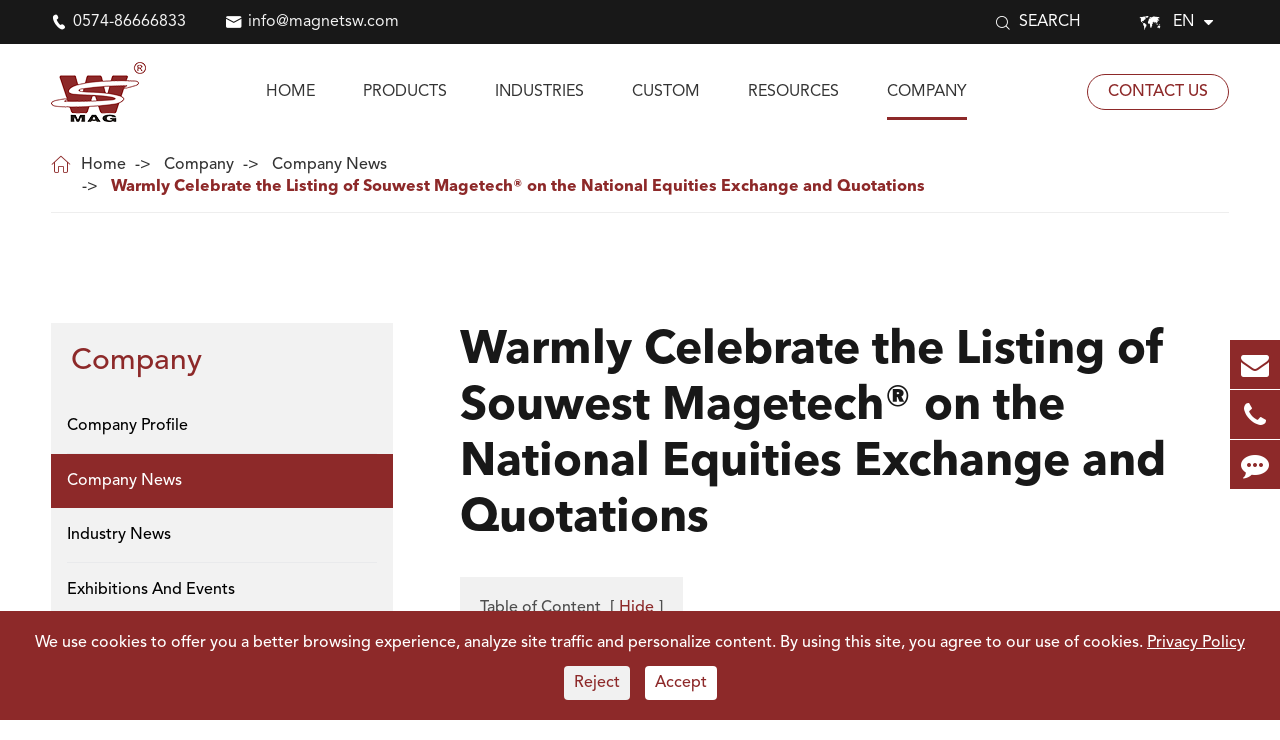

--- FILE ---
content_type: text/html; charset=utf-8
request_url: https://www.magnetsw.com/warmly-celebrate-the-listing-of-souwest-magetech-on-the-national-equities-exchange-and-quotations.html
body_size: 15861
content:
<!DOCTYPE html>
<html lang="en">
    <head>
   
	<meta charset="utf-8">
	<meta http-equiv="X-UA-Compatible" content="IE=edge">
	<title>Celebrate Souwest Magetech's Listing on the National Equities Exchange</title>
	<meta name="description" content="Ningbo Souwest Magnetech is now officially listed on the National Equities Exchange and Quotations (Stock No. 836961), marking a significant milestone for the company." />
	<meta name="keywords" content="" />

	<meta name="viewport"
		content="width=device-width,initial-scale=1.0, minimum-scale=1.0, maximum-scale=1.0, user-scalable=no" />
	<link rel="shortcut icon" href="/favicon.ico" />
	<meta property="og:locale" content="en" />
	<meta property="og:type" content="website" />
	<meta property="og:title" content="Celebrate Souwest Magetech's Listing on the National Equities Exchange" />
	<meta property="og:description" content="Ningbo Souwest Magnetech is now officially listed on the National Equities Exchange and Quotations (Stock No. 836961), marking a significant milestone for the company." />
	<meta property="og:url" content="https://www.magnetsw.com/warmly-celebrate-the-listing-of-souwest-magetech-on-the-national-equities-exchange-and-quotations.html" />
	<meta property="og:site_name" content="NINGBO SOUWEST MAGNETECH DEVELOPMENT CO.,LTD." />
	<meta name="twitter:card" content="summary" />
	<meta name="twitter:site" content="@NINGBO SOUWEST MAGNETECH DEVELOPMENT CO.,LTD." />
	<meta name="twitter:description" content="Ningbo Souwest Magnetech is now officially listed on the National Equities Exchange and Quotations (Stock No. 836961), marking a significant milestone for the company." />
	<meta name="twitter:title" content="Celebrate Souwest Magetech's Listing on the National Equities Exchange" />
	<link rel="canonical" href="https://www.magnetsw.com/warmly-celebrate-the-listing-of-souwest-magetech-on-the-national-equities-exchange-and-quotations.html" />
		<script type="application/ld+json">
    {
      "@context": "http://schema.org/",
      "@type": "Article",
      "name": "Warmly Celebrate the Listing of Souwest Magetech® on the National Equities Exchange and Quotations",
      "url": "https://www.magnetsw.com/warmly-celebrate-the-listing-of-souwest-magetech-on-the-national-equities-exchange-and-quotations.html",
      "author":"NINGBO SOUWEST MAGNETECH DEVELOPMENT CO.,LTD.",
      "image":"",
      "headline":"Warmly Celebrate the Listing of Souwest Magetech® on the National Equities Exchange and Quotations",
      "publisher":{
          "@type":"Organization",
          "name":"NINGBO SOUWEST MAGNETECH DEVELOPMENT CO.,LTD.",
          "logo": {
              "@type": "ImageObject",
              "url": "https://www.magnetsw.com/uploads/image/20220523/10/magnetsw.png"
           }
       },
      "description": "Ningbo Souwest Magnetech Development Co., Ltd. has been successfully listed (Stock No.836961) on the National Equities Exchange and Quotations (shorted as NEEQ) on April 21, 2016, and our company'...",
      "datePublished":"2022-05-19",
      "contentReferenceTime":"2022-05-19"
    }
    </script>

	
							<link href="/themes/simple/css/all.min.css" rel="stylesheet" type="text/css" />
				<script type="text/javascript" src="/assets/js/jquery-1.12.1.min.js"></script>
	
			<script type="text/javascript" src="/assets/js/swiper.min.js"></script>
			<script src="/assets/js/seajs/sea.js"></script>
							<link href="/assets/css/pc-ff.css" rel="stylesheet" type="text/css" />
	<link href="/assets/css/swiper-4.2.0.min.css" rel="stylesheet" type="text/css" />
			<style>
    			.sep-banner .sep-container .banner-title {
                    font-size: 42px;
                    color: #fff;
                    line-height: 1.4em;
                    transition: all .3s;
                    display: block;
                    max-width: 640px;
                }
                .sep-banner .sep-container .banner-des {
                    font-size: 24px;
                    color: rgba(255,255,255,0.9);
                    line-height: 1.4em;
                    margin-top: 30px;
                    font-family: "AvenirLTStd-Roman";
                }
                .sep-banner .sep-container .banner-more {
                    display: inline-block;
                    margin-top: 50px;
                }
                .sep-banner .swiper-slide3 .sep-container .banner-div .banner-title {
                    max-width: 80%;
                    font-size: 42px;
                    line-height: 1.4em;
                }
                .sep-banner .swiper-slide2 .sep-container .banner-div .banner-title {
                    max-width: none;
                    font-size: 42px;
                    line-height: 70px;
                }
			    .sep-detail-banner .detail-img-box .detail-more{
			        width:auto;
			    }
			       .sep-header .head-top .head-top-right .language{
			           position:relative;
			       }
			    .sep-header .head-top .head-top-right .language:hover .langu-dis{
			        display:block;
			    }
			    .sep-header .head-top .head-top-right .language .langu-dis{
			        width:120px;
			    }
			   .head-pro-ul .item1-title{
			       font-size:20px;
			       line-height:32px;
			       color:#8d2929;
			       margin-bottom:20px;
			   }
			   .head-pro-ul .item-a a{
			       font-size:16px !important;
			       width:100% !important;
			       padding-left:16px !important;
			       margin-bottom:3px !important;
			   }
			   
			   .head-pro-ul .item-a a::after{
			       width:6px !important;
			   }
			</style>
			
			
			<!-- Google tag (gtag.js) -->
<script async src="https://www.googletagmanager.com/gtag/js?id=AW-11096110402"></script>
<script>
  window.dataLayer = window.dataLayer || [];
  function gtag(){dataLayer.push(arguments);}
  gtag('js', new Date());

  gtag('config', 'AW-11096110402');
</script>


<!-- Event snippet for 提交潜在客户表单 conversion page -->
<script>
  gtag('event', 'conversion', {'send_to': 'AW-11096110402/eEczCIvDw40YEMLqhKsp'});
</script>



<!-- Google Tag Manager -->
<script>(function(w,d,s,l,i){w[l]=w[l]||[];w[l].push({'gtm.start':
new Date().getTime(),event:'gtm.js'});var f=d.getElementsByTagName(s)[0],
j=d.createElement(s),dl=l!='dataLayer'?'&l='+l:'';j.async=true;j.src=
'https://www.googletagmanager.com/gtm.js?id='+i+dl;f.parentNode.insertBefore(j,f);
})(window,document,'script','dataLayer','GTM-KW3HHBT');</script>
<!-- End Google Tag Manager -->
			
			
</head>

<body >
    
    
<!-- Google Tag Manager (noscript) -->
<noscript><iframe src="https://www.googletagmanager.com/ns.html?id=GTM-KW3HHBT"
height="0" width="0" style="display:none;visibility:hidden"></iframe></noscript>
<!-- End Google Tag Manager (noscript) -->

	<header class="sep-header">
		<div class="head-top ">
			<div class="sep-container flex">
				<div class="head-top-left">
					<div class="head-con">
						<div class="icon">
							<i class="iconfont">
								&#xe620;
							</i>
						</div>
						<div class="con gtj-ff-mo">

							<span>
								<a href="tel:0574-86666833">
									0574-86666833								</a>

							</span>

						</div>

					</div>

					<div class="head-con">
						<div class="icon">
							<i class="iconfont">
								&#xe60f;
							</i>
						</div>


						<div class="con  gtj-ff-mo">

							<span>
								<a href="mailto:info@magnetsw.com">info@magnetsw.com </a>
							</span>


						</div>

					</div>
				</div>
				<div class="head-top-right">
					<div class="search">
						<i class="iconfont s1">&#xe633;</i>
						<i class="iconfont s2">&#xe68b;</i>
						<span class="text-upper gtj-ff-mo">
							search						</span>
					</div>
					<div class="language">
						<div class="langu">
							<div class="icon">
								<i class="iconfont">
									&#xe66b;
								</i>
							</div>
							<div class="con  text-upper gtj-ff-mo">
								en							</div>
							<i class="fa fa-caret-down" aria-hidden="true"></i>
						</div>
						<div class="langu-dis  gtj-ff-bold">
														<ul>
																			<li style="width:100% ;text-align:left">
										<a href="https://www.magnetsw.com" title="English" class='b' style="width:100% ;text-align:left"><img src='https://www.magnetsw.com/themes/simple/img/state/en.png' alt='country' class='img'>English</a>
									</li>
																		<li style="width:100% ;text-align:left">
										<a href="https://ja.magnetsw.com" title="日本語" class='b' style="width:100% ;text-align:left"><img src='https://www.magnetsw.com/themes/simple/img/state/ja.png' alt='country' class='img'>日本語</a>
									</li>
																		<li style="width:100% ;text-align:left">
										<a href="https://ko.magnetsw.com" title="한국어" class='b' style="width:100% ;text-align:left"><img src='https://www.magnetsw.com/themes/simple/img/state/ko.png' alt='country' class='img'>한국어</a>
									</li>
																		<li style="width:100% ;text-align:left">
										<a href="https://fr.magnetsw.com" title="français" class='b' style="width:100% ;text-align:left"><img src='https://www.magnetsw.com/themes/simple/img/state/fr.png' alt='country' class='img'>français</a>
									</li>
																		<li style="width:100% ;text-align:left">
										<a href="https://de.magnetsw.com" title="Deutsch" class='b' style="width:100% ;text-align:left"><img src='https://www.magnetsw.com/themes/simple/img/state/de.png' alt='country' class='img'>Deutsch</a>
									</li>
																		<li style="width:100% ;text-align:left">
										<a href="https://es.magnetsw.com" title="Español" class='b' style="width:100% ;text-align:left"><img src='https://www.magnetsw.com/themes/simple/img/state/es.png' alt='country' class='img'>Español</a>
									</li>
																		<li style="width:100% ;text-align:left">
										<a href="https://it.magnetsw.com" title="italiano" class='b' style="width:100% ;text-align:left"><img src='https://www.magnetsw.com/themes/simple/img/state/it.png' alt='country' class='img'>italiano</a>
									</li>
																		<li style="width:100% ;text-align:left">
										<a href="https://ru.magnetsw.com" title="русский" class='b' style="width:100% ;text-align:left"><img src='https://www.magnetsw.com/themes/simple/img/state/ru.png' alt='country' class='img'>русский</a>
									</li>
																		<li style="width:100% ;text-align:left">
										<a href="https://pt.magnetsw.com" title="português" class='b' style="width:100% ;text-align:left"><img src='https://www.magnetsw.com/themes/simple/img/state/pt.png' alt='country' class='img'>português</a>
									</li>
																		<li style="width:100% ;text-align:left">
										<a href="https://ar.magnetsw.com" title="العربية" class='b' style="width:100% ;text-align:left"><img src='https://www.magnetsw.com/themes/simple/img/state/ar.png' alt='country' class='img'>العربية</a>
									</li>
									
							</ul>
						</div>
					</div>
				</div>

			</div>



		</div>
		<div class="sep-mainnav">
			<div class="sep-container">
				<div class="logo">
						<a href="/">
						<img src="/uploads/image/20220523/10/magnetsw.png" alt="NINGBO SOUWEST MAGNETECH DEVELOPMENT CO.,LTD." title="NINGBO SOUWEST MAGNETECH DEVELOPMENT CO.,LTD.">
					</a>
				</div>
				<div class="nav-list">
						<ul class="nav-ul">
									                                               						<li class="ios ">
							<a href="/" class="">Home</a>
															</li>
											                      						<li class="ios ">
							<a href="/products/" class="">Products</a>
															   					          <div class="head-pro-ul">
					              <div class="items flex flex-wrap">
					                  
					                  <div class="item1">
					                      <div class="item1-title">
					                          Magnets					                      </div>
					                      <div class="item-a">
					                                                                                                              					                  <a href="/products/neodymium-magnet/" class="item">
					                      Neodymium Magnet					                  </a>
					                  					                                                         					                  <a href="/products/samarium-cobalt-magnets/" class="item">
					                      Samarium Cobalt Magnets					                  </a>
					                  					                                                         					                  <a href="/products/ferrite-magnets/" class="item">
					                      Ferrite Magnets					                  </a>
					                  					                                                         					                  <a href="/products/alnico-magnets/" class="item">
					                      AlNiCo Magnets					                  </a>
					                  					                                                         					                  <a href="/products/rubber-magnets/" class="item">
					                      Rubber Magnets					                  </a>
					                  					                                                         					                                                         					                                                         					                                                         					                                                         					                                                         					                                                         					                                                         					                                                         					                                                         					                                                         					                                                         					                                                         					                                                         					                                                         					                  					                      </div>
					                  </div>
					                  <div class="item1">
					                      <div class="item1-title">
					                          Separators					                      </div>
					                      <div class="item-a">
					                                                                                                              					                                                         					                                                         					                                                         					                                                         					                                                         					                                                         					                                                         					                                                         					                                                         					                                                         					                  <a href="/products/hopper-magnets/" class="item">
					                      Hopper Magnets					                  </a>
					                  					                                                         					                  <a href="/products/magnetic-filter-bar/" class="item">
					                      Magnetic Filter Bar					                  </a>
					                  					                                                         					                  <a href="/products/magnetic-trap/" class="item">
					                      Magnetic Trap					                  </a>
					                  					                                                         					                  <a href="/products/magnetic-drawer/" class="item">
					                      Magnetic Drawer					                  </a>
					                  					                                                         					                  <a href="/products/overband-magnets/" class="item">
					                      Overband Magnets					                  </a>
					                  					                                                         					                  <a href="/products/auto-cleaning-grate-magnets/" class="item">
					                      Auto Cleaning Grate Magnets					                  </a>
					                  					                                                         					                  <a href="/products/auto-cleaning-magnetic-trap/" class="item">
					                      Auto Cleaning Magnetic Trap					                  </a>
					                  					                                                         					                  <a href="/products/electromagnetic-separator/" class="item">
					                      Electromagnetic separator					                  </a>
					                  					                                                         					                                                         					                  					                      </div>
					                  </div>
					             <div class="item1">
					                      <div class="item1-title">
					                          Magnet Assembly					                      </div>
					                      <div class="item-a">
					                                                                                                              					                                                         					                                                         					                                                         					                                                         					                                                         					                  <a href="/products/pot-magnets/" class="item">
					                      Pot Magnets					                  </a>
					                  					                                                         					                  <a href="/products/magnetic-hooks/" class="item">
					                      Magnetic Hooks					                  </a>
					                  					                                                         					                  <a href="/products/magnetic-clip/" class="item">
					                      Magnetic Clip					                  </a>
					                  					                                                         					                  <a href="/products/fishing-magnets/" class="item">
					                      Fishing Magnets					                  </a>
					                  					                                                         					                  <a href="/products/formwork-magnets/" class="item">
					                      Formwork Magnets					                  </a>
					                  					                                                         					                                                         					                                                         					                                                         					                                                         					                                                         					                                                         					                                                         					                                                         					                  <a href="/products/magnetic-sweeper/" class="item">
					                      Magnetic Sweeper					                  </a>
					                  					                                                         					                  <a href="/products/souwest-magnetech-accessories/" class="item">
					                      Accessories					                  </a>
					                  					                  					                      </div>
					                  </div>
					              </div>
					          </div>
					                                   						</li>
											                      						<li class="ios ">
							<a href="/souwest-magnetech-magnets-applications/" class="">Industries</a>
															   					          <div class="head-pro-ul">
					              <div class="items flex flex-wrap">
					                                                          					                  <a href="/magnet-motor-generator.html" class="item">
					                      Motor And Generator					                  </a>
					                  					                  <a href="/electronic-magnet.html" class="item">
					                      Electronis					                  </a>
					                  					                  <a href="/magnet-for-lifting.html" class="item">
					                      Lifting And Holding					                  </a>
					                  					                  <a href="/magnet-audio.html" class="item">
					                      Audio Components					                  </a>
					                  					                  <a href="/magnet-for-sensor.html" class="item">
					                      Sensor					                  </a>
					                  					                  <a href="/magnet-building.html" class="item">
					                      Building Industries					                  </a>
					                  					                  <a href="/magnet-for-phone.html" class="item">
					                      Phone					                  </a>
					                  					                  <a href="/magnet-for-craft.html" class="item">
					                      Art Craft Model					                  </a>
					                  					                  <a href="/magnet-for-science.html" class="item">
					                      Science And Research					                  </a>
					                  					                  <a href="/magnet-for-aerospace.html" class="item">
					                      Aerospace					                  </a>
					                  					                  <a href="/magnets-for-plastic.html" class="item">
					                      Plastics					                  </a>
					                  					                  <a href="/magnet-recycling.html" class="item">
					                      Recycling					                  </a>
					                  					                  <a href="/magnets-for-food-processing.html" class="item">
					                      Food And Food Processing					                  </a>
					                  					                  <a href="/milling-magnets.html" class="item">
					                      Grain And Milling					                  </a>
					                  					                  <a href="/magnets-powder.html" class="item">
					                      Powder And Bulk Solids					                  </a>
					                  					                  <a href="/automotive-magnets.html" class="item">
					                      Automotive Manufacturing					                  </a>
					                  					                  <a href="/magnet-for-steel.html" class="item">
					                      Steel Processing And Handling					                  </a>
					                  					                  <a href="/engineering-magnet.html" class="item">
					                      Engineering					                  </a>
					                  					                  <a href="/magnet-pharma.html" class="item">
					                      Pharmaceutical Industry					                  </a>
					                  					                  <a href="/magnet-chemical.html" class="item">
					                      Chemical Processing					                  </a>
					                  					              </div>
					          </div>
								                        						</li>
											                      						<li class="ios ">
							<a href="/custom/" class="">Custom</a>
															</li>
											                      						<li class="ios ">
							<a href="/faq/" class="">Resources</a>
															   							<ul class="ul">
							                        	
                    
	                                   <li>
	                                       	<a href="/faq/">
	                                       	    	<i class="fa fa-angle-right" aria-hidden="true"></i> 
									FAQ
								</a>
	                                   </li>
	                                
	                               
	                                   	
                    
	                                   <li>
	                                       	<a href="/video/">
	                                       	    	<i class="fa fa-angle-right" aria-hidden="true"></i> 
									Video
								</a>
	                                   </li>
	                                
	                               
	                                   	
                    
	                                   <li>
	                                       	<a href="/glossary/">
	                                       	    	<i class="fa fa-angle-right" aria-hidden="true"></i> 
									Glossary
								</a>
	                                   </li>
	                                
	                               
	                                   	
                    
	                                   <li>
	                                       	<a href="/blog/">
	                                       	    	<i class="fa fa-angle-right" aria-hidden="true"></i> 
									Blog
								</a>
	                                   </li>
	                                
	                               
	                                                                          </ul>
						                        						</li>
											                      						<li class="ios nav-active">
							<a href="/company-profile/" class="">Company</a>
															   							<ul class="ul">
							                        	
                    
	                                   <li>
	                                       	<a href="/company-profile/">
	                                       	    	<i class="fa fa-angle-right" aria-hidden="true"></i> 
									Company Profile
								</a>
	                                   </li>
	                                
	                               
	                                   	
                    
	                                   <li>
	                                       	<a href="/company-news/">
	                                       	    	<i class="fa fa-angle-right" aria-hidden="true"></i> 
									Company News
								</a>
	                                   </li>
	                                
	                               
	                                   	
                    
	                                   <li>
	                                       	<a href="/industry-news/">
	                                       	    	<i class="fa fa-angle-right" aria-hidden="true"></i> 
									Industry News
								</a>
	                                   </li>
	                                
	                               
	                                   	
                    
	                                   <li>
	                                       	<a href="/exhibitions-and-events/">
	                                       	    	<i class="fa fa-angle-right" aria-hidden="true"></i> 
									Exhibitions And Events
								</a>
	                                   </li>
	                                
	                               
	                                                                          </ul>
						                        						</li>
											                      					





					</ul>


				</div>

				<div class="nav-right">
					<a href="/contact/" class="contact text-upper">
						Contact Us					</a>
				
				</div>




			</div>
		</div>
			<div class="forms trans">
					<div class="forms-boxs trans">
						<div class="sep-contener sep-container">
							<form class="trans" name="search" method="get" action="/search">
								<input type="text" name="q" placeholder='Search' value="" />
								<button type="submit" value="submit">
									<i class="fa fa-search"></i>
								</button>
							</form>
						</div>
					</div>
				</div>
	</header>
	<div class="head-cover">

	</div>
	
					<!-- Mobile screen under 640px  start-->
			
	<div class="sep-lx-header-mb">
	    	<div class="mb-head-top">
				    <div id="global" class='text-upper'>
				  
					<i class="iconfont">
						&#xe6f2;
					</i>
					TO BE THE BEST					&nbsp;		&nbsp;		&nbsp;
					<i class="iconfont">
					    &#xe641;
					</i>
					<ul class="multi-language">
																		<li>
							<a href="https://www.magnetsw.com">
								English							</a>
						</li>
												<li>
							<a href="https://ja.magnetsw.com">
								日本語							</a>
						</li>
												<li>
							<a href="https://ko.magnetsw.com">
								한국어							</a>
						</li>
												<li>
							<a href="https://fr.magnetsw.com">
								français							</a>
						</li>
												<li>
							<a href="https://de.magnetsw.com">
								Deutsch							</a>
						</li>
												<li>
							<a href="https://es.magnetsw.com">
								Español							</a>
						</li>
												<li>
							<a href="https://it.magnetsw.com">
								italiano							</a>
						</li>
												<li>
							<a href="https://ru.magnetsw.com">
								русский							</a>
						</li>
												<li>
							<a href="https://pt.magnetsw.com">
								português							</a>
						</li>
												<li>
							<a href="https://ar.magnetsw.com">
								العربية							</a>
						</li>
											</ul>
				</div>
				<div class="head-email" style="margin-left:0">
				    <a class="" href="mailto:info@magnetsw.com">
				        <i class="iconfont">
				            &#xe60f;
				        </i>
				    </a>
				</div>
				</div>
		<div class="box-wrap">
			<a href="/" class="logos">
				<img src="/uploads/image/20220523/10/magnetsw.png" alt="NINGBO SOUWEST MAGNETECH DEVELOPMENT CO.,LTD." title="NINGBO SOUWEST MAGNETECH DEVELOPMENT CO.,LTD.">
			</a>
			<ul class=' rt'>
				<li id="headerSearch">

					<i class="iconfont">
					&#xe621;
					</i>

				</li>
				

				<li id="menu">
					<i class="iconfont">
					&#xe66c;
					</i>
				</li>
			</ul>
		</div>
	</div>
	<div class="sep-shadow"></div>
	<div class="sep-search-box">
		<i class="i-closes" aria-hidden="true"></i>
		<form name="search" method="get" action="/search">
			<input type="text" name="q" class="form-control" />
			<button type="submit" class='top-btn btn text-capitalize'>
				<i class="i-searchs"></i>
				Search			</button>
		</form>
	</div>
	<div class="sep-menu-box">
		<div class="top">
			<div id="menuClose" class="lf">
				<i class="i-closes"></i>
			</div>
			<a href="/" class="logos">
				<img src="/uploads/image/20220523/10/magnetsw.png" alt="NINGBO SOUWEST MAGNETECH DEVELOPMENT CO.,LTD." title="NINGBO SOUWEST MAGNETECH DEVELOPMENT CO.,LTD.">
			</a>
	
		</div>
		<div class="bottom">
			<ul class="menu-item">
																				<li>
					<div class="box">
						<a href="/">Home</a>
											</div>

									</li>
																				<li>
					<div class="box">
						<a href="/products/">Products</a>
												<i></i>
											</div>

										<ul class="ul1">

												<li>
							<a href='/products/neodymium-magnet/'>
								Neodymium Magnet							</a>
							
						</li>
						
						
												<li>
							<a href='/products/samarium-cobalt-magnets/'>
								Samarium Cobalt Magnets							</a>
							
						</li>
						
						
												<li>
							<a href='/products/ferrite-magnets/'>
								Ferrite Magnets							</a>
							
						</li>
						
						
												<li>
							<a href='/products/alnico-magnets/'>
								AlNiCo Magnets							</a>
							
						</li>
						
						
												<li>
							<a href='/products/rubber-magnets/'>
								Rubber Magnets							</a>
							
						</li>
						
						
												<li>
							<a href='/products/pot-magnets/'>
								Pot Magnets							</a>
							
						</li>
						
						
												<li>
							<a href='/products/magnetic-hooks/'>
								Magnetic Hooks							</a>
							
						</li>
						
						
												<li>
							<a href='/products/magnetic-clip/'>
								Magnetic Clip							</a>
							
						</li>
						
						
												<li>
							<a href='/products/fishing-magnets/'>
								Fishing Magnets							</a>
							
						</li>
						
						
												<li>
							<a href='/products/formwork-magnets/'>
								Formwork Magnets							</a>
							
						</li>
						
						
												<li>
							<a href='/products/hopper-magnets/'>
								Hopper Magnets							</a>
							
						</li>
						
						
												<li>
							<a href='/products/magnetic-filter-bar/'>
								Magnetic Filter Bar							</a>
							
						</li>
						
						
												<li>
							<a href='/products/magnetic-trap/'>
								Magnetic Trap							</a>
							
						</li>
						
						
												<li>
							<a href='/products/magnetic-drawer/'>
								Magnetic Drawer							</a>
							
						</li>
						
						
												<li>
							<a href='/products/overband-magnets/'>
								Overband Magnets							</a>
							
						</li>
						
						
												<li>
							<a href='/products/auto-cleaning-grate-magnets/'>
								Auto Cleaning Grate Magnets							</a>
							
						</li>
						
						
												<li>
							<a href='/products/auto-cleaning-magnetic-trap/'>
								Auto Cleaning Magnetic Trap							</a>
							
						</li>
						
						
												<li>
							<a href='/products/electromagnetic-separator/'>
								Electromagnetic separator							</a>
							
						</li>
						
						
												<li>
							<a href='/products/magnetic-sweeper/'>
								Magnetic Sweeper							</a>
							
						</li>
						
						
												<li>
							<a href='/products/souwest-magnetech-accessories/'>
								Accessories							</a>
							
						</li>
						
						
											</ul>
									</li>
																				<li>
					<div class="box">
						<a href="/souwest-magnetech-magnets-applications/">Industries</a>
												<i></i>
											</div>

										<ul class="ul1">

												<li>
							<a href='/magnet-motor-generator.html'>
								Motor And Generator							</a>
							
						</li>
						
						
												<li>
							<a href='/electronic-magnet.html'>
								Electronis							</a>
							
						</li>
						
						
												<li>
							<a href='/magnet-for-lifting.html'>
								Lifting And Holding							</a>
							
						</li>
						
						
												<li>
							<a href='/magnet-audio.html'>
								Audio Components							</a>
							
						</li>
						
						
												<li>
							<a href='/magnet-for-sensor.html'>
								Sensor							</a>
							
						</li>
						
						
												<li>
							<a href='/magnet-building.html'>
								Building Industries							</a>
							
						</li>
						
						
												<li>
							<a href='/magnet-for-phone.html'>
								Phone							</a>
							
						</li>
						
						
												<li>
							<a href='/magnet-for-craft.html'>
								Art Craft Model							</a>
							
						</li>
						
						
												<li>
							<a href='/magnet-for-science.html'>
								Science And Research							</a>
							
						</li>
						
						
												<li>
							<a href='/magnet-for-aerospace.html'>
								Aerospace							</a>
							
						</li>
						
						
												<li>
							<a href='/magnets-for-plastic.html'>
								Plastics							</a>
							
						</li>
						
						
												<li>
							<a href='/magnet-recycling.html'>
								Recycling							</a>
							
						</li>
						
						
												<li>
							<a href='/magnets-for-food-processing.html'>
								Food And Food Processing							</a>
							
						</li>
						
						
												<li>
							<a href='/milling-magnets.html'>
								Grain And Milling							</a>
							
						</li>
						
						
												<li>
							<a href='/magnets-powder.html'>
								Powder And Bulk Solids							</a>
							
						</li>
						
						
												<li>
							<a href='/automotive-magnets.html'>
								Automotive Manufacturing							</a>
							
						</li>
						
						
												<li>
							<a href='/magnet-for-steel.html'>
								Steel Processing And Handling							</a>
							
						</li>
						
						
												<li>
							<a href='/engineering-magnet.html'>
								Engineering							</a>
							
						</li>
						
						
												<li>
							<a href='/magnet-pharma.html'>
								Pharmaceutical Industry							</a>
							
						</li>
						
						
												<li>
							<a href='/magnet-chemical.html'>
								Chemical Processing							</a>
							
						</li>
						
						
											</ul>
									</li>
																				<li>
					<div class="box">
						<a href="/custom/">Custom</a>
											</div>

									</li>
																				<li>
					<div class="box">
						<a href="/faq/">Resources</a>
												<i></i>
											</div>

										<ul class="ul1">

												<li>
							<a href='/faq/'>
								FAQ							</a>
							
						</li>
						
						
												<li>
							<a href='/video/'>
								Video							</a>
							
						</li>
						
						
												<li>
							<a href='/glossary/'>
								Glossary							</a>
							
						</li>
						
						
												<li>
							<a href='/blog/'>
								Blog							</a>
							
						</li>
						
						
											</ul>
									</li>
																				<li>
					<div class="box">
						<a href="/company-profile/">Company</a>
												<i></i>
											</div>

										<ul class="ul1">

												<li>
							<a href='/company-profile/'>
								Company Profile							</a>
							
						</li>
						
						
												<li>
							<a href='/company-news/'>
								Company News							</a>
							
						</li>
						
						
												<li>
							<a href='/industry-news/'>
								Industry News							</a>
							
						</li>
						
						
												<li>
							<a href='/exhibitions-and-events/'>
								Exhibitions And Events							</a>
							
						</li>
						
						
											</ul>
									</li>
																				<li>
					<div class="box">
						<a href="/contact/">Contact Us</a>
											</div>

									</li>
								
			</ul>
			<a href="mailto:info@magnetsw.com" class="contact">
				<i class="fa fa-envelope" aria-hidden="true"></i>
			</a>
		</div>
	</div>
	<!-- Mobile screen under 640px end -->
<style>
    .contents-wrap{
        /*width:400px;*/
        max-width:100%;
        background:#f1f1f1;
        padding:20px;
        margin-bottom:20px;
        margin-top:30px;
        display:inline-block;
        text-align:left;
    }
    .contents-wrap .hd span{
        margin-right:5px;
    }
    .contents-wrap .hd a{
        color:#8d2929;
        padding: 0 5px;
    }
    .h2-item {
        margin-left: 0;
    }
    .h3-item {
        margin-left: 20px;
        display:none;
    }
    #toc-list{
         
    }
    #toc-list li{
        margin-top:10px;
    }
    
         #references li{
        list-style-type: decimal;
        margin-bottom:8px;
    }
    #references li a{
        color:#000;
        
    }
    #references li a:hover{
        color:#2469db;
    }
    #references{
        padding-left:20px;
    }
</style>
<!-- 内容 start-->
       <div class="sep-body sep-inner-body">
			<div class="bread basic-bread">
				<div class="sep-container">
					<div class="bread-icon iconfont">
						&#xe64f;
					</div>
					<ul class="breadcrumb bread-ul"><li><a href="/">Home</a></li><li><a href="/company-profile/" title="Company">Company</a></li><li><a href="/company-news/" title="Company News">Company News</a></li><li><a href="/warmly-celebrate-the-listing-of-souwest-magetech-on-the-national-equities-exchange-and-quotations.html" title="Warmly Celebrate the Listing of Souwest Magetech® on the National Equities Exchange and Quotations">Warmly Celebrate the Listing of Souwest Magetech® on the National Equities Exchange and Quotations</a></li></ul><script type="application/ld+json">{"@context":"http:\/\/schema.org","@type":"BreadcrumbList","itemListElement":[{"@type":"ListItem","position":1,"item":{"@id":"https:\/\/www.magnetsw.com\/","name":"Home"}},{"@type":"ListItem","position":2,"item":{"@id":"https:\/\/www.magnetsw.com\/company-profile\/","name":"Company"}},{"@type":"ListItem","position":3,"item":{"@id":"https:\/\/www.magnetsw.com\/company-news\/","name":"Company News"}}]}</script>				</div>
			</div>




		<div class="detail-richtext-box  padding-110 list1-pro-box">
			<div class="sep-contener sep-container">
				<div class="sep-siderbar">
					<div class="right-item ">
				
						<div class="plc-con ">

							<div class="prcl-ul">
							    								<div class="ul-title ">
									<a href="/company-profile/">
										Company									</a>
								</div>
																<ul class="ul-active">
								                                          									<li class="">
										<div class="li-show ">
											<a href="/company-profile/">Company Profile</a>
										
										</div>
								

									</li>
																		<li class="show-active show-actives">
										<div class="li-show ">
											<a href="/company-news/">Company News</a>
										
										</div>
								

									</li>
																		<li class="">
										<div class="li-show ">
											<a href="/industry-news/">Industry News</a>
										
										</div>
								

									</li>
																		<li class="">
										<div class="li-show ">
											<a href="/exhibitions-and-events/">Exhibitions And Events</a>
										
										</div>
								

									</li>
									
								</ul>
							</div>

						</div>
				
					</div>
					<div class="right-item ">
					    						<div class="plc-con ">

							<div class="prcl-ul">
							    								<div class="ul-title ">
									<a href="/products/">
										Products									</a>
								</div>
																<ul class="ul-active">
								                                                                                 									<li class="">
										<div class="li-show ">
											<a href="/products/neodymium-magnet/">Neodymium Magnet</a>
											 											<i></i>
																					</div>
										<ul class="li-dis">
                                            
                                                                                               											<li class="">

												<a href="/products/neodymium-block-magnet/" class="">
													Neodymium Block Magnet</a>
													 											</li>
											                                                  											<li class="">

												<a href="/products/ring-neodymium-magnet/" class="">
													Ring Neodymium Magnet</a>
													 											</li>
											                                                  											<li class="">

												<a href="/products/arc-neodymium-magnet/" class="">
													Arc Neodymium Magnet</a>
													 											</li>
											                                                  											<li class="">

												<a href="/products/neodymium-magnets-with-countersunk-holes/" class="">
													Neodymium Magnet with Countersunk Holes</a>
													 											</li>
											                                                  											<li class="">

												<a href="/products/cylinder-neodymium-magnet/" class="">
													Cylinder Neodymium Magnet</a>
													 											</li>
											                                                  											<li class="">

												<a href="/products/neodymium-ball-magnet/" class="">
													Neodymium Ball Magnet</a>
													 											</li>
																					</ul>

									</li>
									                                       									<li class="">
										<div class="li-show ">
											<a href="/products/samarium-cobalt-magnets/">Samarium Cobalt Magnets</a>
											 										</div>
										<ul class="li-dis">
                                            
                                             										</ul>

									</li>
									                                       									<li class="">
										<div class="li-show ">
											<a href="/products/ferrite-magnets/">Ferrite Magnets</a>
											 										</div>
										<ul class="li-dis">
                                            
                                             										</ul>

									</li>
									                                       									<li class="">
										<div class="li-show ">
											<a href="/products/alnico-magnets/">AlNiCo Magnets</a>
											 										</div>
										<ul class="li-dis">
                                            
                                             										</ul>

									</li>
									                                       									<li class="">
										<div class="li-show ">
											<a href="/products/rubber-magnets/">Rubber Magnets</a>
											 										</div>
										<ul class="li-dis">
                                            
                                             										</ul>

									</li>
									                                       									<li class="">
										<div class="li-show ">
											<a href="/products/pot-magnets/">Pot Magnets</a>
											 											<i></i>
																					</div>
										<ul class="li-dis">
                                            
                                                                                               											<li class="">

												<a href="/products/countersunk-pot-magnet/" class="">
													Countersunk Pot Magnet</a>
													 	                                            <span class="add iconfont">

												</span>
												<ul class="li-dis1">
												 
                                             													<li class="">

														<a href="/products/countersunk-pot-magnet-swa2.html"
															class="">
															Countersunk Pot Magnet SWA2</a>

													</li>
																									<li class="">

														<a href="/products/shallow-pot-magnet-swn6.html"
															class="">
															Countersunk Pot Magnet SWN6</a>

													</li>
																									<li class="">

														<a href="/products/shallow-pot-magnet-swna.html"
															class="">
															Countersunk Pot Magnet SWNA</a>

													</li>
																									<li class="">

														<a href="/products/shallow-pot-magnet-swf4.html"
															class="">
															Countersunk Pot Magnet SWF4</a>

													</li>
																								</ul>
																							</li>
											                                                  											<li class="">

												<a href="/products/shallow-pot-magnet/" class="">
													Shallow Pot Magnet</a>
													 	                                            <span class="add iconfont">

												</span>
												<ul class="li-dis1">
												 
                                             													<li class="">

														<a href="/products/shallow-pot-magnet-swn3.html"
															class="">
															Shallow Pot Magnet SWN3</a>

													</li>
																									<li class="">

														<a href="/products/shallow-pot-magnet-swn5.html"
															class="">
															Shallow Pot Magnet SWN5</a>

													</li>
																									<li class="">

														<a href="/products/shallow-pot-magnet-swn6.html"
															class="">
															Shallow Pot Magnet SWN6</a>

													</li>
																									<li class="">

														<a href="/products/shallow-pot-magnet-swn7.html"
															class="">
															Shallow Pot Magnet SWN7</a>

													</li>
																									<li class="">

														<a href="/products/shallow-pot-magnet-swna.html"
															class="">
															Shallow Pot Magnet SWNA</a>

													</li>
																									<li class="">

														<a href="/products/shallow-pot-magnet-swnb.html"
															class="">
															Shallow Pot Magnet SWNB</a>

													</li>
																									<li class="">

														<a href="/products/shallow-pot-magnet-swnh.html"
															class="">
															Shallow Pot Magnet SWNH</a>

													</li>
																									<li class="">

														<a href="/products/shallow-pot-magnet-swno.html"
															class="">
															Shallow Pot Magnet SWNO</a>

													</li>
																									<li class="">

														<a href="/products/shallow-pot-magnet-swf1.html"
															class="">
															Shallow Pot Magnet SWF1</a>

													</li>
																									<li class="">

														<a href="/products/shallow-pot-magnet-swf4.html"
															class="">
															Shallow Pot Magnet SWF4</a>

													</li>
																									<li class="">

														<a href="/products/shallow-pot-magnet-swf5.html"
															class="">
															Shallow Pot Magnet SWF5</a>

													</li>
																									<li class="">

														<a href="/products/shallow-pot-magnet-swf6.html"
															class="">
															Shallow Pot Magnet SWF6</a>

													</li>
																									<li class="">

														<a href="/products/shallow-pot-magnet-swf7.html"
															class="">
															Shallow Pot Magnet SWF7</a>

													</li>
																									<li class="">

														<a href="/products/countersunk-pot-magnet-swa2.html"
															class="">
															Shallow Pot Magnet SWFA2</a>

													</li>
																									<li class="">

														<a href="/products/magnet-threaded-swnc.html"
															class="">
															Shallow Pot Magnet SWNC</a>

													</li>
																									<li class="">

														<a href="/products/magnet-threaded-swnd.html"
															class="">
															Shallow Pot Magnet SWND</a>

													</li>
																									<li class="">

														<a href="/products/magnet-threaded-swf2.html"
															class="">
															Shallow Pot Magnet SWF2</a>

													</li>
																									<li class="">

														<a href="/products/magnet-threaded-swf3.html"
															class="">
															Shallow Pot Magnet SWF3</a>

													</li>
																								</ul>
																							</li>
											                                                  											<li class="">

												<a href="/products/rectangular-pot-magnet/" class="">
													Rectangular Pot Magnet</a>
													 	                                            <span class="add iconfont">

												</span>
												<ul class="li-dis1">
												 
                                             													<li class="">

														<a href="/products/rectangular-pot-magnet-swni.html"
															class="">
															Rectangular Pot Magnet SWNI</a>

													</li>
																									<li class="">

														<a href="/products/rectangular-pot-magnet-swf9.html"
															class="">
															Rectangular Pot Magnet SWF9</a>

													</li>
																								</ul>
																							</li>
											                                                  											<li class="">

												<a href="/products/threaded-neodymium-magnets/" class="">
													Magnet Threaded</a>
													 	                                            <span class="add iconfont">

												</span>
												<ul class="li-dis1">
												 
                                             													<li class="">

														<a href="/products/magnet-threaded-swn1.html"
															class="">
															Magnet Threaded SWN1</a>

													</li>
																									<li class="">

														<a href="/products/magnet-threaded-swn2.html"
															class="">
															Magnet Threaded SWN2</a>

													</li>
																									<li class="">

														<a href="/products/magnet-threaded-swn4.html"
															class="">
															Magnet Threaded SWN4</a>

													</li>
																									<li class="">

														<a href="/products/magnet-threaded-swf2.html"
															class="">
															Magnet Threaded SWF2</a>

													</li>
																									<li class="">

														<a href="/products/magnet-threaded-swf3.html"
															class="">
															Magnet Threaded SWF3</a>

													</li>
																									<li class="">

														<a href="/products/magnet-threaded-swnc.html"
															class="">
															Magnet Threaded SWNC</a>

													</li>
																									<li class="">

														<a href="/products/magnet-threaded-swnd.html"
															class="">
															Magnet Threaded SWND</a>

													</li>
																									<li class="">

														<a href="/products/shallow-pot-magnet-swf5.html"
															class="">
															Magnet Threaded SWF5</a>

													</li>
																									<li class="">

														<a href="/products/deep-pot-magnets-swnp.html"
															class="">
															Magnet Threaded SWNP</a>

													</li>
																									<li class="">

														<a href="/products/shallow-pot-magnet-swnh.html"
															class="">
															Magnet Threaded SWNH</a>

													</li>
																								</ul>
																							</li>
											                                                  											<li class="">

												<a href="/products/deep-pot-magnets/" class="">
													Deep Pot Magnets</a>
													 	                                            <span class="add iconfont">

												</span>
												<ul class="li-dis1">
												 
                                             													<li class="">

														<a href="/products/deep-pot-magnets-swn0.html"
															class="">
															Deep Pot Magnets SWN0</a>

													</li>
																									<li class="">

														<a href="/products/deep-pot-magnets-swa1.html"
															class="">
															Deep Pot Magnets SWA1</a>

													</li>
																									<li class="">

														<a href="/products/deep-pot-magnets-swa3.html"
															class="">
															Deep Pot Magnets SWA3</a>

													</li>
																									<li class="">

														<a href="/products/deep-pot-magnets-swnp.html"
															class="">
															Deep Pot Magnets SWNP</a>

													</li>
																								</ul>
																							</li>
											                                                  											<li class="">

												<a href="/products/neodymium-pot-magnet/" class="">
													Neodymium Pot Magnet</a>
													 											</li>
											                                                  											<li class="">

												<a href="/products/ferrite-pot-magnet/" class="">
													Ferrite Pot Magnet</a>
													 											</li>
											                                                  											<li class="">

												<a href="/products/alnico-pot-magnet/" class="">
													Alnico Pot Magnet</a>
													 											</li>
											                                                  											<li class="">

												<a href="/products/rubber-coated-pot-magnet/" class="">
													Rubber Coated Pot Magnet</a>
													 	                                            <span class="add iconfont">

												</span>
												<ul class="li-dis1">
												 
                                             													<li class="">

														<a href="/products/rubber-coated-pot-magnet-swgm.html"
															class="">
															Rubber Coated Pot Magnet SWGM</a>

													</li>
																									<li class="">

														<a href="/products/rubber-coated-pot-magnet-sta.html"
															class="">
															Rubber Coated Pot Magnet STA</a>

													</li>
																									<li class="">

														<a href="/products/rubber-coated-pot-magnet-stb.html"
															class="">
															Rubber Coated Pot Magnet STB</a>

													</li>
																									<li class="">

														<a href="/products/rubber-coated-pot-magnet-stc.html"
															class="">
															Rubber Coated Pot Magnet STC</a>

													</li>
																									<li class="">

														<a href="/products/rubber-coated-pot-magnet-std.html"
															class="">
															Rubber Coated Pot Magnet STD</a>

													</li>
																									<li class="">

														<a href="/products/rubber-coated-pot-magnet-stp.html"
															class="">
															Rubber Coated Pot Magnet STP</a>

													</li>
																								</ul>
																							</li>
											                                                  											<li class="">

												<a href="/products/pin-magnets.html" class="">
													Pin Magnets</a>
													 											</li>
																					</ul>

									</li>
									                                       									<li class="">
										<div class="li-show ">
											<a href="/products/magnetic-hooks/">Magnetic Hooks</a>
											 											<i></i>
																					</div>
										<ul class="li-dis">
                                            
                                                                                               											<li class="">

												<a href="/products/arrow-magnetic-hook/" class="">
													Arrow Magnetic Hook</a>
													 	                                            <span class="add iconfont">

												</span>
												<ul class="li-dis1">
												 
                                             													<li class="">

														<a href="/products/arrow-magnetic-hook-swf8.html"
															class="">
															Arrow Magnetic Hook SWF8</a>

													</li>
																									<li class="">

														<a href="/products/arrow-magnetic-hook-swtg.html"
															class="">
															Arrow Magnetic Hook SWTG</a>

													</li>
																									<li class="">

														<a href="/products/arrow-magnetic-hook-swse.html"
															class="">
															Arrow Magnetic Hook SWSE</a>

													</li>
																									<li class="">

														<a href="/products/arrow-magnetic-hook-swne.html"
															class="">
															Arrow Magnetic Hook SWNE</a>

													</li>
																								</ul>
																							</li>
											                                                  											<li class="">

												<a href="/products/swivel-magnetic-hook/" class="">
													Swivel Magnetic Hook</a>
													 											</li>
											                                                  											<li class="">

												<a href="/products/carabiner-magnet/" class="">
													Carabiner Magnet</a>
													 											</li>
											                                                  											<li class="">

												<a href="/products/magnet-with-eye-bolt/" class="">
													Magnet with Eye Bolt</a>
													 											</li>
											                                                  											<li class="">

												<a href="/products/plastic-magnetic-hooks/" class="">
													Plastic Magnetic Hooks</a>
													 											</li>
											                                                  											<li class="">

												<a href="/products/stainless-steel-magnetic-hook/" class="">
													Stainless Steel Magnetic Hook</a>
													 											</li>
																					</ul>

									</li>
									                                       									<li class="">
										<div class="li-show ">
											<a href="/products/magnetic-clip/">Magnetic Clip</a>
											 											<i></i>
																					</div>
										<ul class="li-dis">
                                            
                                                                                               											<li class="">

												<a href="/products/magnetic-clip-swfk36/" class="">
													Magnetic Clip SWFK36</a>
													 											</li>
											                                                  											<li class="">

												<a href="/products/magnetic-clip-swfk30.html" class="">
													Magnetic Clip SWFK30</a>
													 											</li>
											                                                  											<li class="">

												<a href="/products/magnetic-clip-swnk29/" class="">
													Magnetic Clip SWNK29</a>
													 											</li>
																					</ul>

									</li>
									                                       									<li class="">
										<div class="li-show ">
											<a href="/products/fishing-magnets/">Fishing Magnets</a>
											 											<i></i>
																					</div>
										<ul class="li-dis">
                                            
                                                                                               											<li class="">

												<a href="/products/double-sided-fishing-magnet/" class="">
													Double Sided Fishing Magnet</a>
													 											</li>
											                                                  											<li class="">

												<a href="/products/strong-fishing-magnet/" class="">
													Strong Fishing Magnet</a>
													 	                                            <span class="add iconfont">

												</span>
												<ul class="li-dis1">
												 
                                             													<li class="">

														<a href="/products/strong-fishing-magnet-swnj.html"
															class="">
															Strong Fishing Magnet SWNJ</a>

													</li>
																									<li class="">

														<a href="/products/strong-fishing-magnet-swnn.html"
															class="">
															Strong Fishing Magnet SWNN</a>

													</li>
																									<li class="">

														<a href="/products/strong-fishing-magnet-swnm.html"
															class="">
															Strong Fishing Magnet SWNM</a>

													</li>
																									<li class="">

														<a href="/products/strong-fishing-magnet-swnm-1.html"
															class="">
															Strong Fishing Magnet SWNM-1</a>

													</li>
																									<li class="">

														<a href="/products/strong-fishing-magnet-swnm-2.html"
															class="">
															Strong Fishing Magnet SWNM-2</a>

													</li>
																									<li class="">

														<a href="/products/strong-fishing-magnet-swt.html"
															class="">
															Strong Fishing Magnet SWT</a>

													</li>
																								</ul>
																							</li>
																					</ul>

									</li>
									                                       									<li class="">
										<div class="li-show ">
											<a href="/products/formwork-magnets/">Formwork Magnets</a>
											 											<i></i>
																					</div>
										<ul class="li-dis">
                                            
                                                                                               											<li class="">

												<a href="/products/precast-concrete-shuttering-magnet/" class="">
													Precast Concrete Shuttering Magnet</a>
													 											</li>
											                                                  											<li class="">

												<a href="/products/insert-magnet/" class="">
													Insert Magnet</a>
													 											</li>
											                                                  											<li class="">

												<a href="/products/magnetic-steel-chamfer.html" class="">
													Magnetic Steel Chamfer</a>
													 											</li>
																					</ul>

									</li>
									                                       									<li class="">
										<div class="li-show ">
											<a href="/products/hopper-magnets/">Hopper Magnets</a>
											 											<i></i>
																					</div>
										<ul class="li-dis">
                                            
                                                                                               											<li class="">

												<a href="/products/hopper-magnets-swrd.html" class="">
													Hopper Magnets SWRD</a>
													 											</li>
											                                                  											<li class="">

												<a href="/products/hopper-magnets-sd1.html" class="">
													Hopper Magnets SD1</a>
													 											</li>
											                                                  											<li class="">

												<a href="/products/hopper-magnets-sd2.html" class="">
													Hopper Magnets SD2</a>
													 											</li>
											                                                  											<li class="">

												<a href="/products/hopper-magnets-ss1.html" class="">
													Hopper Magnets SS1</a>
													 											</li>
											                                                  											<li class="">

												<a href="/products/hopper-magnets-rs1.html" class="">
													Hopper Magnets RS1</a>
													 											</li>
											                                                  											<li class="">

												<a href="/products/hopper-magnets-tss.html" class="">
													Hopper Magnets TSS</a>
													 											</li>
											                                                  											<li class="">

												<a href="/products/hopper-magnets-trs.html" class="">
													Hopper Magnets TRS</a>
													 											</li>
											                                                  											<li class="">

												<a href="/products/hopper-magnets-srm/" class="">
													Hopper Magnets SRM</a>
													 											</li>
																					</ul>

									</li>
									                                       									<li class="">
										<div class="li-show ">
											<a href="/products/magnetic-filter-bar/">Magnetic Filter Bar</a>
											 										</div>
										<ul class="li-dis">
                                            
                                             										</ul>

									</li>
									                                       									<li class="">
										<div class="li-show ">
											<a href="/products/magnetic-trap/">Magnetic Trap</a>
											 										</div>
										<ul class="li-dis">
                                            
                                             										</ul>

									</li>
									                                       									<li class="">
										<div class="li-show ">
											<a href="/products/magnetic-drawer/">Magnetic Drawer</a>
											 										</div>
										<ul class="li-dis">
                                            
                                             										</ul>

									</li>
									                                       									<li class="">
										<div class="li-show ">
											<a href="/products/overband-magnets/">Overband Magnets</a>
											 										</div>
										<ul class="li-dis">
                                            
                                             										</ul>

									</li>
									                                       									<li class="">
										<div class="li-show ">
											<a href="/products/auto-cleaning-grate-magnets/">Auto Cleaning Grate Magnets</a>
											 										</div>
										<ul class="li-dis">
                                            
                                             										</ul>

									</li>
									                                       									<li class="">
										<div class="li-show ">
											<a href="/products/auto-cleaning-magnetic-trap/">Auto Cleaning Magnetic Trap</a>
											 										</div>
										<ul class="li-dis">
                                            
                                             										</ul>

									</li>
									                                       									<li class="">
										<div class="li-show ">
											<a href="/products/electromagnetic-separator/">Electromagnetic separator</a>
											 										</div>
										<ul class="li-dis">
                                            
                                             										</ul>

									</li>
									                                       									<li class="">
										<div class="li-show ">
											<a href="/products/magnetic-sweeper/">Magnetic Sweeper</a>
											 											<i></i>
																					</div>
										<ul class="li-dis">
                                            
                                                                                               											<li class="">

												<a href="/products/magnetic-sweeper-swms.html" class="">
													Magnetic Sweeper SWMS</a>
													 											</li>
											                                                  											<li class="">

												<a href="/products/hang-type-magnetic-sweeper.html" class="">
													Hang-type Magnetic Sweeper</a>
													 											</li>
											                                                  											<li class="">

												<a href="/products/magnetic-pickup-tool.html" class="">
													Magnetic Pickup Tool</a>
													 											</li>
											                                                  											<li class="">

												<a href="/products/magnetic-welding-holder.html" class="">
													Magnetic Welding Holder</a>
													 											</li>
											                                                  											<li class="">

												<a href="/products/magnetic-tool-holder.html" class="">
													Magnetic Tool Holder</a>
													 											</li>
											                                                  											<li class="">

												<a href="/products/permanent-magnet-lifter.html" class="">
													Permanent Magnet Lifter</a>
													 											</li>
																					</ul>

									</li>
									                                       									<li class="">
										<div class="li-show ">
											<a href="/products/souwest-magnetech-accessories/">Accessories</a>
											 											<i></i>
																					</div>
										<ul class="li-dis">
                                            
                                                                                               											<li class="">

												<a href="/products/magnetic-motor-parts.html" class="">
													Magnetic Motor Parts</a>
													 											</li>
											                                                  											<li class="">

												<a href="/products/shaped-hooks.html" class="">
													Shaped Hooks</a>
													 											</li>
											                                                  											<li class="">

												<a href="/products/metal-grappling-hook.html" class="">
													Metal Grappling Hook</a>
													 											</li>
											                                                  											<li class="">

												<a href="/products/fishing-magnet-accessories.html" class="">
													Fishing Magnet Accessories</a>
													 											</li>
											                                                  											<li class="">

												<a href="/products/metal-plate.html" class="">
													Metal Plate</a>
													 											</li>
											                                                  											<li class="">

												<a href="/products/rubber-shell.html" class="">
													Rubber Shell</a>
													 											</li>
											                                                  											<li class="">

												<a href="/products/magnetic-name-badges.html" class="">
													Magnetic Name Badges</a>
													 											</li>
																					</ul>

									</li>
									
								</ul>
							</div>

						</div>
						
					</div>
				</div>
				<div class="sep-left">
				     	<div class="top-title inner-top-title text-left" style="text-align:left">
					<h1 class="title gtj-ff-bold wow fadeInUp  animated">
						Warmly Celebrate the Listing of Souwest Magetech® on the National Equities Exchange and Quotations
					</h1>
								<div class="contents-wrap">
				    <div class="hd">
				        <span>Table of Content</span>
				        [<a href="javascript:;" class="control active">Hide</a>]
				    </div>
				    <div class="bd">
				        <ul id="toc-list"></ul>
				    </div>
				</div>
                    <div class="title-des richtext wow fadeInDown  animated article-richtext" id="richtext">
                
                        <p>Ningbo Souwest Magnetech Development Co., Ltd. has been successfully listed (Stock No.836961) on the National Equities Exchange and Quotations (shorted as NEEQ) on April 21, 2016, and our company&#39;s development will enter a new historical stage.</p><p><br/></p><p>Based on the enterprise principles of &#39;&#39;Efficient, perfect, harmonic and dedicated&#39;&#39; and the slogan of &#39;&#39;To Be, To Be The Best&#39;&#39;, and after 4 years of precipitation, we have reshaped the management system, improved the organizational structure, built the management team and recruited talents, and increased the number of employees from 80 to 150, and doubled the sales from the previous year. With years of research, design, manufacturing and sales experience and continuous efforts in the field of magnetic products, Souwest Magnetech® was listed on the Innovation Layer of the NEEQ in May 2020.</p><p><br/></p><p>Looking forward to the future, we will sincerely look forward to cooperating with you with high-quality products, favorable prices and the best service.</p> <style>
  
  .author-profile {
    display: flex;
    max-width: 800px;
    margin: 0 auto;
    padding: 24px;
    background-color: #f9f9f9;
    border-radius: 12px;
    box-shadow: 0 2px 10px rgba(0, 0, 0, 0.1);
    gap: 24px;
    align-items: center;
    margin-top:30px;
  }

  /* 头像容器样式 */
  .author-avatar-container {
    flex-shrink: 0;
    width: 120px;
    height: 120px;
  }

  
  .author-avatar {
    width: 100%;
    height: 100%;
    border-radius: 50%;
    object-fit: cover;
    border: 3px solid #fff;
    box-shadow: 0 4px 8px rgba(0, 0, 0, 0.1);
  }

  
  .author-info {
    flex: 1;
  }

  
  .author-name {
    margin: 0 0 12px 0;
    font-size: 24px;
    color: #333;
    font-weight: 600;
  }

  
  .author-bio {
    margin: 0;
    font-size: 16px;
    line-height: 1.6;
    color: #666;
  }
  .author-bio p{
    font-size: 16px !important;
    line-height: 1.6;
    color: #666;
  }
    .author-bio ul li{
        margin-bottom:0;
    }
 
  @media (max-width: 600px) {
    .author-profile {
      flex-direction: column;
      text-align: center;
      padding: 20px;
    }

    .author-avatar-container {
      margin-bottom: 16px;
    }
  }
</style>
                    </div>
				</div>
						<div class="" id="reference_section">
	    <div class="">
	        <div class="gtj-ff-bold mb20" style="font-size:20px;color:#000;margin-bottom:20px;">
	            References
	        </div>
	        <div id="reference_wrap">
	            
	        </div>
	    </div>
	</div>
    <div class="lt-page">
                       <div class="prev-page">
                           <div class="prev-title gtj-ff-bold">
                                                              PREV :
                               
                                
                           </div>
                           <div class="prev-con">
                                <p><a href="/sympathy-activities-of-zhenhai-district-general-labor-union.html" title="Sympathy Activities of Zhenhai District General Labor Union" class="pro_detail_next">Sympathy Activities of Zhenhai District General Labor Union</a></p>                           </div>
                       </div>
                          <div class="prev-page">
                           <div class="prev-title gtj-ff-bold">
                                                                 NEXT :
                                                          </div>
                           <div class="prev-con">
                                <p><a href="/new-honor-souwest-magnetech-awarded-the-ningbo-specialized-and-special-new-smes.html" title="New Honor! SOUWEST MAGNETECH Awarded  the Ningbo Specialized and Special New SMEs" class="pro_detail_next">New Honor! SOUWEST MAGNETECH Awarded  the Ningbo Specialized and Special New SMEs</a></p>                           </div>
                       </div>
                   </div>

				</div>

			</div>
		</div>

     <div class="detail-relate-box  bg-f7 padding-110" >
			<div class="sep-container">
				<div class="top-title inner-top-title">
					<h2 class="title gtj-ff-bold wow fadeInUp  animated">
						Related Souwest Magnetech Products					</h2>

				</div>
				<ul class="detail-relate-ul flex flex-wrap">
				    				    				    				                         					<li class="wow fadeInLeft animated" data-wow-delay="0.11s">
						<a href="/products/rubber-magnets/" class="thumb">
						    						    	<img src="/uploads/image/20221029/19/rubber-magnet-from-souwest-magnetech_1667042462.jpg" alt="Rubber Magnets" title="Rubber Magnets">
						    						
						</a>
						<a href="/products/rubber-magnets/" class="thumb-title">
							Rubber Magnets						</a>

					</li>
														<li class="wow fadeInLeft animated" data-wow-delay="0.21s">
						<a href="/products/precast-concrete-shuttering-magnet/" class="thumb">
						    						    	<img src="/uploads/image/20231130/14/precast-concrete-shuttering-magnet.webp" alt="Precast Concrete Shuttering Magnet" title="Precast Concrete Shuttering Magnet">
						    						
						</a>
						<a href="/products/precast-concrete-shuttering-magnet/" class="thumb-title">
							Precast Concrete Shuttering Magnet						</a>

					</li>
														<li class="wow fadeInLeft animated" data-wow-delay="0.31s">
						<a href="/products/shallow-pot-magnet-swn5.html" class="thumb">
						    						    	<img src="/uploads/image/20231130/11/shallow-pot-magnet-swn5.webp" alt="Shallow Pot Magnet SWN5" title="Shallow Pot Magnet SWN5">
						    						
						</a>
						<a href="/products/shallow-pot-magnet-swn5.html" class="thumb-title">
							Shallow Pot Magnet SWN5						</a>

					</li>
														<li class="wow fadeInLeft animated" data-wow-delay="0.41s">
						<a href="/products/magnetic-clip-swfk36/" class="thumb">
						    						    	<img src="/uploads/image/20231130/14/magnetic-clip-swfk36.webp" alt="Magnetic Clip SWFK36" title="Magnetic Clip SWFK36">
						    						
						</a>
						<a href="/products/magnetic-clip-swfk36/" class="thumb-title">
							Magnetic Clip SWFK36						</a>

					</li>
													</ul>
			</div>
		</div>
	<div class="news-box padding-120 inner-news-box">
			<div class="sep-container">
			    				<div class="top-title inner-top-title">
					<h2 class="title gtj-ff-bold wow fadeInUp  animated">
					
							Explore More Souwest Magnetech Updates					


					</h2>
				



				</div>
				<ul class="news-ul flex flex-wrap">
				     				                          					<li class="flex flex-wrap wow fadeInLeft  animated" data-wow-delay="0.11s">
						<a href="/understanding-magnets-permanent-magnet-basics-and-applications.html" class="thumb">
						    						    <img src="/uploads/image/20220921/15/souwest-magnetech-blog.jpg" alt="Understanding Magnets: Permanent Magnet Basics and Applications" title="Understanding Magnets: Permanent Magnet Basics and Applications">
						    							

						</a>
						<div class="thumb-info">
							<div class="news-time text-upper">
								<i class="iconfont">
									&#xe618;
								</i>
							
								May 17  2025							</div>
							<a href="/understanding-magnets-permanent-magnet-basics-and-applications.html" class="thumb-title gtj-ff-bold">
								Understanding Magnets: Permanent Magnet Basics and Applications							</a>
						
							<a href="/understanding-magnets-permanent-magnet-basics-and-applications.html" class="news-more xc-more">
							Read More +

							</a>


						</div>

					</li>
															<li class="flex flex-wrap wow fadeInLeft  animated" data-wow-delay="0.21s">
						<a href="/the-current-situation-and-prospects-of-magnetic-materials-industry-in-china.html" class="thumb">
						    						    <img src="/uploads/image/20220921/15/souwest-magnetech-news.jpg" alt="The Current Situation And Prospects Of Magnetic Materials Industry In China" title="The Current Situation And Prospects Of Magnetic Materials Industry In China">
						    							

						</a>
						<div class="thumb-info">
							<div class="news-time text-upper">
								<i class="iconfont">
									&#xe618;
								</i>
							
								May 19  2022							</div>
							<a href="/the-current-situation-and-prospects-of-magnetic-materials-industry-in-china.html" class="thumb-title gtj-ff-bold">
								The Current Situation And Prospects Of Magnetic Materials Industry In China							</a>
						
							<a href="/the-current-situation-and-prospects-of-magnetic-materials-industry-in-china.html" class="news-more xc-more">
							Read More +

							</a>


						</div>

					</li>
										

				</ul>


			</div>
		</div>



	</div>
	
		    <script>
     
    const tocList = document.getElementById('toc-list');
    const headings = document.querySelectorAll('#richtext h2, #richtext h3');
    let idCounter = 1;
    let h2Counter = 0;
    let h3Counter = [];

    headings.forEach((heading) => {
        const text = heading.textContent.trim();
        if (text) {
            const uniqueId = `heading-${idCounter}`;
            heading.id = uniqueId;
            const listItem = document.createElement('li');
            const link = document.createElement('a');

            if (heading.tagName === 'H2') {
                h2Counter++;
                h3Counter[h2Counter - 1] = 0;
                link.textContent = `${h2Counter}. ${text}`;
                listItem.classList.add('h2-item');
            } else {
                h3Counter[h2Counter - 1]++;
                link.textContent = `${h2Counter}.${h3Counter[h2Counter - 1]} ${text}`;
                listItem.classList.add('h3-item');
            }

            link.href = `#${uniqueId}`;

            link.addEventListener('click', (e) => {
                e.preventDefault();
                const rect = heading.getBoundingClientRect();
                const scrollTop = window.pageYOffset || document.documentElement.scrollTop;
                const targetPosition = rect.top + scrollTop - 120;
                window.scrollTo({
                    top: targetPosition,
                    behavior: 'smooth'
                });
            });

            listItem.appendChild(link);
            tocList.appendChild(listItem);
            idCounter++;
        }
    });
    $('.contents-wrap .hd a').click(function(){
        if($(this).hasClass('active')){
            $(this).removeClass('active')
            $('#toc-list').slideUp()
            $(this).text('Show')
        }else{
            $(this).addClass('active')
            $('#toc-list').slideDown()
            $(this).text('Hide')
        }
    })
</script>
<script>
	document.addEventListener("DOMContentLoaded", function() {
        // 获取class是sep-inner-body的元素
        var sepInnerBody = document.querySelector('.sep-inner-body');
        if (!sepInnerBody) return;
    
        // 获取id为reference_wrap的元素
        var referenceWrap = document.getElementById('reference_wrap');
        if (!referenceWrap) return;
    
        // 获取id为reference_section的元素
        var referenceSection = document.getElementById('reference_section');
        if (!referenceSection) return;
    
        // 获取所有a链接
        var links = sepInnerBody.getElementsByTagName('a');
        var referenceList = document.createElement('ol');
        referenceList.id = 'references';
        var referenceCount = 1;
    
        // 存储所有异步请求的Promise
        var promises = [];
        var hasOutboundLinks = false;
    
        for (var i = 0; i < links.length; i++) {
            var link = links[i];
            var href = link.getAttribute('href');
    
            // 检查是否是出站链接并且不是javascript:;链接
            if (href && !href.startsWith('#') && !href.startsWith('/') && !href.includes(window.location.hostname) && !href.startsWith('javascript:')) {
                hasOutboundLinks = true;
    
                // 在链接后面加上[1]
                var sup = document.createElement('sup');
                var supLink = document.createElement('a');
                supLink.href = `#reference-${referenceCount}`;
                supLink.textContent = `[${referenceCount}]`;
                sup.appendChild(supLink);
                link.parentNode.insertBefore(sup, link.nextSibling);
    
                // 创建参考文献列表项
                (function(referenceCount, href) {
                    var listItem = document.createElement('li');
                    listItem.id = `reference-${referenceCount}`;
    
                    // 添加一个空的锚点元素，用于调整位置
                    var anchor = document.createElement('div');
                    anchor.id = `reference-${referenceCount}-anchor`;
                    listItem.appendChild(anchor);
    
                    // 添加占位符文本
                    var placeholder = document.createElement('span');
                    placeholder.textContent = 'Loading...';
                    listItem.appendChild(placeholder);
    
                    // 发起GET请求获取标题，并存储Promise
                    promises.push(
                        fetch(`/openapi/tool/getTitleFromUrl?url=${encodeURIComponent(href)}`)
                            .then(response => response.json())
                            .then(data => {
                                if (data.code === 0) {
                                    var title = data.data || href; // 如果没有返回标题，则使用链接本身
                                    var referenceLink = document.createElement('a');
                                    referenceLink.href = href;
                                    referenceLink.target = "_blank";
                                    referenceLink.textContent = title;
                                    return { listItem, referenceLink, placeholder };
                                } else {
                                    throw new Error('Failed to fetch title');
                                }
                            })
                            .catch(error => {
                                console.error('Error fetching title:', error);
                                var referenceLink = document.createElement('a');
                                referenceLink.href = href;
                                referenceLink.textContent = href;
                                return { listItem, referenceLink, placeholder };
                            })
                    );
    
                    referenceList.appendChild(listItem);
                })(referenceCount, href);
    
                referenceCount++;
            }
        }
    
        // 等待所有异步请求完成后再将参考文献列表添加到DOM中
        Promise.all(promises).then(results => {
            results.forEach(result => {
                const { listItem, referenceLink, placeholder } = result;
                if (placeholder.parentNode === listItem) {
                    listItem.replaceChild(referenceLink, placeholder); // 替换占位符文本
                } else {
                    console.error('Placeholder is not a child of listItem:', placeholder, listItem);
                    // 如果占位符不在listItem中，重新附加占位符并替换
                    listItem.appendChild(placeholder);
                    listItem.replaceChild(referenceLink, placeholder);
                }
            });
            if (hasOutboundLinks) {
                referenceWrap.appendChild(referenceList);
            } else {
                referenceSection.style.display = 'none'; // 隐藏参考文献部分
            }
        }).catch(error => {
            console.error('Error processing references:', error);
            referenceSection.style.display = 'none'; // 隐藏参考文献部分
        });
    
        // 监听锚点点击事件，平缓滚动到目标位置
        document.querySelectorAll('a[href^="#reference-"]').forEach(anchor => {
            anchor.addEventListener('click', function(e) {
                e.preventDefault();
                var targetId = this.getAttribute('href').substring(1);
                var targetElement = document.getElementById(targetId);
                if (targetElement) {
                    var targetPosition = targetElement.getBoundingClientRect().top + window.pageYOffset - 130;
                    window.scrollTo({
                        top: targetPosition,
                        behavior: 'smooth'
                    });
                }
            });
        });
    });
</script>
        <!-- 内容 end -->
<!-- footer -->
	<footer class="sep-footer">
		<div class="foot-contact-ul">
			<div class="sep-container">
			    	<p class="list-title gtj-ff-bold text-upper">
								<a href="/contact/">Contact Us</a>
							
							</p>
				<ul>
					<li>
						<div class="icon iconfont">
							&#xe6a9;
						</div>
						<div class="icon-title gtj-ff-bold ">
							Address						</div>
						<div class="icon-des">
						    
							99 Lipu Road Xiepu Zhenhai Ningbo						</div>

					</li>
					<li>
						<div class="icon iconfont">
							&#xe649;
						</div>
						<div class="icon-title gtj-ff-bold ">
							Call us
						</div>
						<div class="icon-des">
						    <a href="tel:0574-86666833">
						      0574-86666833 
						    </a>
							
						</div>

					</li>
					<li>
						<div class="icon iconfont">
							&#xe71d;
						</div>
						<div class="icon-title gtj-ff-bold ">
							Email us						</div>
						<div class="icon-des">
							  <a href="mailto:info@magnetsw.com">
						      info@magnetsw.com						    </a>
						</div>

					</li>


				</ul>
			</div>
		</div>


		<div class="sep-container">
			<div class="foot-top">
			
				<div class="foot-left">
					<ul class="foot-ul foot-ul-pro">
                       						<li>
							<p class="list-title">
								<a href="/products/">Magnets</a>
								<i></i>
							</p>
							<ul class="li-list">
							                                      								<li>
									<a href="/products/neodymium-magnet/">
										Neodymium Magnet									</a>
								</li>
																<li>
									<a href="/products/samarium-cobalt-magnets/">
										Samarium Cobalt Magnets									</a>
								</li>
																<li>
									<a href="/products/ferrite-magnets/">
										Ferrite Magnets									</a>
								</li>
																<li>
									<a href="/products/alnico-magnets/">
										AlNiCo Magnets									</a>
								</li>
																<li>
									<a href="/products/rubber-magnets/">
										Rubber Magnets									</a>
								</li>
																<li>
									<a href="/products/pot-magnets/">
										Pot Magnets									</a>
								</li>
																<li>
									<a href="/products/magnetic-hooks/">
										Magnetic Hooks									</a>
								</li>
																<li>
									<a href="/products/magnetic-clip/">
										Magnetic Clip									</a>
								</li>
																<li>
									<a href="/products/fishing-magnets/">
										Fishing Magnets									</a>
								</li>
																<li>
									<a href="/products/formwork-magnets/">
										Formwork Magnets									</a>
								</li>
																<li>
									<a href="/products/hopper-magnets/">
										Hopper Magnets									</a>
								</li>
																<li>
									<a href="/products/magnetic-filter-bar/">
										Magnetic Filter Bar									</a>
								</li>
																<li>
									<a href="/products/magnetic-trap/">
										Magnetic Trap									</a>
								</li>
																<li>
									<a href="/products/magnetic-drawer/">
										Magnetic Drawer									</a>
								</li>
																<li>
									<a href="/products/overband-magnets/">
										Overband Magnets									</a>
								</li>
																<li>
									<a href="/products/auto-cleaning-grate-magnets/">
										Auto Cleaning Grate Magnets									</a>
								</li>
																<li>
									<a href="/products/auto-cleaning-magnetic-trap/">
										Auto Cleaning Magnetic Trap									</a>
								</li>
																<li>
									<a href="/products/electromagnetic-separator/">
										Electromagnetic separator									</a>
								</li>
																<li>
									<a href="/products/magnetic-sweeper/">
										Magnetic Sweeper									</a>
								</li>
																<li>
									<a href="/products/souwest-magnetech-accessories/">
										Accessories									</a>
								</li>
								
							</ul>
						</li>



					</ul>
					<ul class="foot-ul foot-ul-pro">

						 						<li>
							<p class="list-title">
								<a href="/souwest-magnetech-magnets-applications/">Industries</a>
										<i></i>
							</p>
							<ul class="li-list">
							                                      								<li>
									<a href="/magnet-motor-generator.html">
										Motor And Generator									</a>
								</li>
																<li>
									<a href="/electronic-magnet.html">
										Electronis									</a>
								</li>
																<li>
									<a href="/magnet-for-lifting.html">
										Lifting And Holding									</a>
								</li>
																<li>
									<a href="/magnet-audio.html">
										Audio Components									</a>
								</li>
																<li>
									<a href="/magnet-for-sensor.html">
										Sensor									</a>
								</li>
																<li>
									<a href="/magnet-building.html">
										Building Industries									</a>
								</li>
																<li>
									<a href="/magnet-for-phone.html">
										Phone									</a>
								</li>
																<li>
									<a href="/magnet-for-craft.html">
										Art Craft Model									</a>
								</li>
																<li>
									<a href="/magnet-for-science.html">
										Science And Research									</a>
								</li>
																<li>
									<a href="/magnet-for-aerospace.html">
										Aerospace									</a>
								</li>
																<li>
									<a href="/magnets-for-plastic.html">
										Plastics									</a>
								</li>
																<li>
									<a href="/magnet-recycling.html">
										Recycling									</a>
								</li>
																<li>
									<a href="/magnets-for-food-processing.html">
										Food And Food Processing									</a>
								</li>
																<li>
									<a href="/milling-magnets.html">
										Grain And Milling									</a>
								</li>
																<li>
									<a href="/magnets-powder.html">
										Powder And Bulk Solids									</a>
								</li>
																<li>
									<a href="/automotive-magnets.html">
										Automotive Manufacturing									</a>
								</li>
																<li>
									<a href="/magnet-for-steel.html">
										Steel Processing And Handling									</a>
								</li>
																<li>
									<a href="/engineering-magnet.html">
										Engineering									</a>
								</li>
																<li>
									<a href="/magnet-pharma.html">
										Pharmaceutical Industry									</a>
								</li>
																<li>
									<a href="/magnet-chemical.html">
										Chemical Processing									</a>
								</li>
								
							</ul>
						</li>
					</ul>
					<ul class="foot-ul">

						<li>
							<p class="list-title">
								Quick Links										<i></i>

							</p>
							<ul class="li-list">
							    								<li>
									<a href="/company-profile/">
										Company Profile									</a>
								</li>
																<li>
									<a href="/faq/">
										FAQ									</a>
								</li>
																	<li>
									<a href="/blog/">
										Blog									</a>
								</li>
							
																				<li>
									<a href="/video/">
										Video									</a>
								</li>
																						<li>
									<a href="/glossary/">
										Glossary									</a>
								</li>

							</ul>
						</li>

					</ul>

				</div>
				<div class="foot-right">
					<a href="/" class="foot-logo">
						<img src="/uploads/image/20220523/10/magnetsw.png" alt="NINGBO SOUWEST MAGNETECH DEVELOPMENT CO.,LTD." title="NINGBO SOUWEST MAGNETECH DEVELOPMENT CO.,LTD.">
					</a>
					<div class="foot-des">
						Souwest Magnetech® formed a  sales network coveringthe whole world, mainly North and South America, Europe, Mid East,  Sweden, South Africa, Australia,  Japan and Singapore, etc.					</div>
										<a href="/company-profile/" class="foot-more xc-more">
						To Know Souwest Magnetech More					</a>
					
						<div class="fo-media">
					<div class="social-me">
						<span class="right1">
														<a href="https://www.facebook.com/Souwest-Magnetech-102551452463222" rel='nofollow' target='_blank'>
								<i class="fa fa-facebook" aria-hidden="true"></i>
							</a>
																					<a href="https://twitter.com/magnetswcn" rel='nofollow' target='_blank'>
								<i class="fa fa-twitter" aria-hidden="true"></i>
							</a>
																					<a href="https://www.linkedin.com/company/magnetsw/" rel='nofollow' target='_blank'>
								<i class="fa fa-linkedin" aria-hidden="true"></i>
							</a>
																					<a href="https://www.pinterest.jp/magnetswcn/" rel='nofollow' target='_blank'>
								<i class="fa fa-pinterest-p" aria-hidden="true"></i>
							</a>
																					<a href="https://www.youtube.com/channel/UCq5YbLTsdF8m3y_QfO8XqEw" rel='nofollow' target='_blank'>
								<i class="fa fa-youtube-play" aria-hidden="true"></i>
							</a>
													</span>
					</div>
				</div>



				</div>


			</div>



		</div>
		<div class="copyRight">
			<div class="main sep-container">

				<span>
					Copyright ©
					<a href="/">NINGBO SOUWEST MAGNETECH DEVELOPMENT CO.,LTD.</a>
					All Rights Reserved.				</span>
				<span class="site">
					<a href="/sitemap.html">Sitemap</a>
					<i>|</i>
					<a href="/privacy-policy.html"  rel='nofollow'>Privacy Policy</a>
				</span>
				<div class="fo-media">
					<div class="social-me">
						<span class="right1">
														<a href="https://www.facebook.com/Souwest-Magnetech-102551452463222" rel='nofollow' target='_blank'>
								<i class="fa fa-facebook" aria-hidden="true"></i>
							</a>
																					<a href="https://twitter.com/magnetswcn" rel='nofollow' target='_blank'>
								<i class="fa fa-twitter" aria-hidden="true"></i>
							</a>
																					<a href="https://www.linkedin.com/company/magnetsw/" rel='nofollow' target='_blank'>
								<i class="fa fa-linkedin" aria-hidden="true"></i>
							</a>
																					<a href="https://www.pinterest.jp/magnetswcn/" rel='nofollow' target='_blank'>
								<i class="fa fa-pinterest-p" aria-hidden="true"></i>
							</a>
																					<a href="https://www.youtube.com/channel/UCq5YbLTsdF8m3y_QfO8XqEw" rel='nofollow' target='_blank'>
								<i class="fa fa-youtube-play" aria-hidden="true"></i>
							</a>
													</span>
					</div>
				</div>
				
 




			</div>
		</div>
	</footer>
	<div class="foot-cover">

	</div>
	<div class='sep-onlineservice' id="onlineService">
		<ul class="offside">

									<li>
				<a href="mailto:info@magnetsw.com" title="E-mail" rel="nofollow"><i class="icon fa fa-envelope"
						aria-hidden="true"></i> </a>
			</li>
			<li class="li_3">
				<a href="tel:0574-86666833" title="TEL" rel="nofollow"><i class="icon fa fa-phone"
						aria-hidden="true"></i> </a>
				<p>0574-86666833</p>
			</li>
						<li class="li-form">
				<a href="/contact/" title="Feedback"><i class="icon fa fa-commenting" aria-hidden="true"></i> </a>
			</li>
			<li class="back_top">
				<a href="javascript:;" title="TOP" rel="nofollow"><i class="icon fa fa-angle-up"
						aria-hidden="true"></i></a>
			</li>
		</ul>
	</div>
	
	

	<script type="text/javascript" src="/themes/simple/js/all.min.js"></script>
	<script src="/assets/js/animate/wow.min.js"></script>
	<script>

		new WOW().init();
	</script>
	<noscript>
		Your browser does not support VBScript!
	</noscript>
	<style>
            .privacy-prompt{
                width:100%;
                padding:20px;
                position:fixed;
                left:0;
                bottom:0;
                background:#8d2929;
                z-index:10000;
                /*border-radius:4px;*/
                display:none;
                /*border:1px solid #fff;*/
            }
            .privacy-prompt .text{
                font-size:16px;
                line-height:1.6em;
                margin-bottom:10px;
                color:#fff;
                text-align:center;
            }
            .privacy-prompt .text a{
                text-decoration:underline;
                color:#fff;
            }
            .privacy-prompt .agree-btn{
                background:#fff;
                color:#8d2929;
                padding:6px 10px;
                border-radius:4px;
            }
            .privacy-prompt #reject-btn{
                background:#f1f1f1;
                color:#8d2929;
            }
            .privacy-prompt .agree-btn:hover{
                opacity:0.7;
            }
            .agree-btns{
                display: flex;
            	display: -webkit-flex;
            	display: -moz-flex;
            	display: -ms-flex;
            	display: -o-flex;
            	justify-content: center;
            }
        </style>
	    <div class="privacy-prompt" id="privacy-prompt">
    	    <div class="text">
    	        We use cookies to offer you a better browsing experience, analyze site traffic and personalize content. By using this site, you agree to our use of cookies. 
    	        <a href="/privacy-policy.html" rel='nofollow' target="_blank">Privacy Policy</a>
    	    </div>
    	    <div class="agree-btns">
        	    <a class="agree-btn" id="reject-btn"   href="javascript:;">
        	        Reject
        	    </a>
        	    <a class="agree-btn" style="margin-left:15px;" id="agree-btn" href="javascript:;">
        	        Accept
        	    </a>
    	    </div>
    	</div>
    	<script>
    	    // 设置隐私同意cookie的函数  
            function setPrivacyCookie() {  
                const expires = new Date();  
                expires.setDate(expires.getDate() + 7); // 设置过期日期为7天后  
                document.cookie = "privacyAccepted=true;expires=" + expires.toUTCString() + ";path=/";  
            }
            // 检查隐私同意cookie的函数  
            function checkPrivacyCookie() {
                const name = " privacyAccepted";
                const decodedCookie = decodeURIComponent(document.cookie);
                const ca = decodedCookie.split(';'); 
                for(let c = 0; c < ca.length; c++) {
                    let cName = ca[c].split('=')[0];
                    // console.log(ca[c].split('=')[0])
                    if (cName === name) {
                        
                        return true;
                    }
                }
                return false;
            }
            // 当页面加载时执行  
             
            if (!checkPrivacyCookie()) {  
                // 显示隐私政策提示的代码  
                const privacyPrompt = document.getElementById('privacy-prompt');  
                privacyPrompt.style.display = 'block';  
          
                // 当用户点击同意按钮时  
                document.getElementById('agree-btn').addEventListener('click', function() {  
                    setPrivacyCookie();  
                    privacyPrompt.style.display = 'none'; // 隐藏隐私政策提示  
                });  
                document.getElementById('reject-btn').addEventListener('click', function() {  
                     
                    privacyPrompt.style.display = 'none'; // 隐藏隐私政策提示  
                });  
            }else{
                const privacyPrompt = document.getElementById('privacy-prompt');  
                privacyPrompt.style.display = 'none';  
            }
             
            
    	</script>
	<script src="/assets/js/traffic.js?t=1769043281"></script></body>

</html>

--- FILE ---
content_type: text/css
request_url: https://www.magnetsw.com/themes/simple/css/all.min.css
body_size: 20038
content:
@charset "utf-8";@import '../../../assets/css/bootstrap.min.css';@import '../../../assets/css/font-awesome.css';@import '../../../assets/css/richtext.css';@import '../icon/iconfont.css';@import '../../../assets/css/animate.min.css';body,h1,h2,h3,h4,h5,h6,hr,p,blockquote,dl,dt,dd,ul,ol,li,pre,form,fieldset,legend,button,input,textarea,select,th,td{padding:0;margin:0;color:#4e4e4e;font-size:16px;font-family:"Arial"}h1,h2,h3,h4,h5,h6,button,input,select,textarea{font-size:100%}address,cite,dfn,em,var{font-style:normal}small{font-size:12px}span{display:inline-block}ul,ol{list-style-type:none;list-style-image:none}a{color:#4e4e4e;text-decoration:none;outline:none}a:hover{color:#8d2929;text-decoration:none}a:focus{text-decoration:none}sup{vertical-align:text-top}s{text-decoration:none}sub{vertical-align:text-bottom}legend{color:#000}img{border:0;vertical-align:middle}table{border-spacing:0;border-collapse:collapse}div{zoom:1}body{max-width:100%;margin:0 auto}dt{font-weight:normal}.sep-container{width:100%;max-width:1300px;margin:0 auto}.top-title{text-align:center;margin-bottom:50px}.top-title.white .title{color:#fff}.top-title.white .title a{color:#fff}.top-title.white .title a:hover{color:#8d2929}.top-title.white .title::after{background:#fff}.top-title.white .title-des1{color:#fff}.top-title.white .title-des{color:rgba(255,255,255,0.8)}.top-title.white .title-des p{color:rgba(255,255,255,0.8)}.top-title.white .title-des p a{color:rgba(255,255,255,0.8);text-decoration:underline}.top-title.white .title-des p a:hover{font-family:"MyriadPro-Bold"}.top-title.pd-0{padding:0}.top-title.text-left .title{text-align:left}.top-title.text-left .title a{text-align:left}.top-title.text-left .title::after{margin-left:0;margin-right:0}.top-title.text-left .title-des{text-align:left}.top-title.text-left .title-des p{text-align:left}.top-title.text-left1 .title-des{text-align:left}.top-title.text-left1 .title-des p{text-align:left}.top-title .title{font-size:50px;color:#181818;line-height:60px;position:relative}.top-title .title a{font-size:50px;color:#181818;line-height:60px;transition:all .3s;display:block}.top-title .title a:hover{color:#8d2929}.top-title .title-des{font-size:16px;line-height:32px;color:#666;margin-top:24px}.top-title .title-des p{font-size:16px;line-height:32px;color:#666;margin-bottom:0}.sep-header{width:100%;position:fixed;left:0;top:0;z-index:99999}.sep-header.onss{box-shadow:0 0 10px #eee}.sep-header.onss .head-top{display:none}.sep-header.onss .sep-mainnav .sep-container .nav-list .nav-ul>li>a{padding:22px 0}.sep-header .head-top{position:relative;background:#181818}.sep-header .head-top .sep-container{display:flex;position:relative;padding:8px 0;justify-content:space-between;align-items:center}.sep-header .head-top .head-top-left{display:flex}.sep-header .head-top .head-top-left .head-con{display:flex;align-items:center;margin-right:40px}.sep-header .head-top .head-top-left .head-con .icon{display:flex;align-items:center;justify-content:center;border-radius:50%}.sep-header .head-top .head-top-left .head-con .icon i{color:#fff;font-size:16px}.sep-header .head-top .head-top-left .head-con .con{color:rgba(255,255,255,0.95);font-size:16px;margin-left:6px}.sep-header .head-top .head-top-left .head-con .con span{font-size:16px;color:rgba(255,255,255,0.95)}.sep-header .head-top .head-top-left .head-con .con span a{font-size:16px;color:rgba(255,255,255,0.95)}.sep-header .head-top .head-top-left .head-con .con span a:hover{text-decoration:underline}.sep-header .head-top .head-top-right{align-items:center;display:flex}.sep-header .head-top .head-top-right .language{display:flex;align-items:center;justify-content:flex-end;padding:0 16px}.sep-header .head-top .head-top-right .language:hover .sanjiao{transition:all .3s;transform:rotate(180deg)}.sep-header .head-top .head-top-right .language:hover .langu-dis{display:block}.sep-header .head-top .head-top-right .language .langu{color:#4d4d4d;display:flex;line-height:21px;align-items:center}.sep-header .head-top .head-top-right .language .langu .con{font-size:16px;margin:0 10px;color:#fff}.sep-header .head-top .head-top-right .language .langu .icon i{color:#fff}.sep-header .head-top .head-top-right .language .langu i{color:#fff;line-height:21px;font-size:16px}.sep-header .head-top .head-top-right .language .langu .iconfont{font-size:26px;vertical-align:middle;line-height:24px}.sep-header .head-top .head-top-right .language .langu-dis{position:absolute;z-index:999;display:none;top:100%}.sep-header .head-top .head-top-right .language .langu-dis ul li{text-indent:10px;padding:10px 0;background:#fff;border-bottom:1px solid #ccc;line-height:20px}.sep-header .head-top .head-top-right .language .langu-dis ul li a{color:#8d2929}.sep-header .head-top .head-top-right .language .langu-dis ul li a:hover{color:#333;text-decoration:none}.sep-header .head-top .head-top-right .language .langu-dis ul li a img{width:20px;margin-right:10px}.sep-header .head-top .head-top-right .search{margin-right:40px;display:inline-flex;align-items:center;cursor:pointer;transition:all .3s}.sep-header .head-top .head-top-right .search:hover{opacity:.7}.sep-header .head-top .head-top-right .search i{color:#fff;font-size:20px;margin-right:6px}.sep-header .head-top .head-top-right .search span{color:#fff}.sep-header .head-top .head-top-right .search .s2{display:none}.sep-header .head-top .head-top-right .search.ons .s1{display:none}.sep-header .head-top .head-top-right .search.ons .s2{display:inline-block;transform:rotate(45deg)}.sep-header .sep-mainnav{width:100%;transition:all .3s;background:#fff}.sep-header .sep-mainnav .sep-container{display:flex;justify-content:space-between;align-items:center;z-index:10}.sep-header .sep-mainnav .sep-container .nav-list{transition:all .3s;display:flex;align-items:center}.sep-header .sep-mainnav .sep-container .nav-list .nav-ul{display:flex;justify-content:space-between}.sep-header .sep-mainnav .sep-container .nav-list .nav-ul>li{z-index:8;z-index:10;margin:0 24px}.sep-header .sep-mainnav .sep-container .nav-list .nav-ul>li:hover::after{display:block}.sep-header .sep-mainnav .sep-container .nav-list .nav-ul>li.ios{position:relative}.sep-header .sep-mainnav .sep-container .nav-list .nav-ul>li .ul{background:#fff;position:absolute;top:100%;left:0;z-index:999;min-width:240px;float:left;display:none;border-top:0;padding:22px 0;border-top:1px solid #f5f5f5}.sep-header .sep-mainnav .sep-container .nav-list .nav-ul>li .ul.ons li{width:50%;float:left}.sep-header .sep-mainnav .sep-container .nav-list .nav-ul>li .ul li{width:100%;margin:0;padding:0;text-align:left;white-space:nowrap;position:relative}.sep-header .sep-mainnav .sep-container .nav-list .nav-ul>li .ul li a{font-weight:normal;font-size:18px;padding:10px 12px;padding-left:32px;text-align:left;color:#333;position:relative;line-height:32px}.sep-header .sep-mainnav .sep-container .nav-list .nav-ul>li .ul li a i{display:block;width:3px;height:18px;position:absolute;left:0;top:11px;background:#8d2929;opacity:0}.sep-header .sep-mainnav .sep-container .nav-list .nav-ul>li .ul li a:hover{border:none;color:#8d2929}.sep-header .sep-mainnav .sep-container .nav-list .nav-ul>li .head-pro-ul{width:100%;top:100%;z-index:199;border-top:1px solid #f5f5f5;position:absolute;z-index:1;padding:60px 0;width:900px;padding:60px 70px;background:#fff;left:-292px;display:none}.sep-header .sep-mainnav .sep-container .nav-list .nav-ul>li .head-pro-ul .items{justify-content:space-between}.sep-header .sep-mainnav .sep-container .nav-list .nav-ul>li .head-pro-ul .items .item{display:block;width:48%;position:relative;padding-left:40px;font-size:20px;line-height:30px;color:#333;transition:all .3s;margin-bottom:7px}.sep-header .sep-mainnav .sep-container .nav-list .nav-ul>li .head-pro-ul .items .item::after{content:'';display:block;width:24px;height:2px;background:#8d2929;position:absolute;left:0;top:50%;margin-top:-1px}.sep-header .sep-mainnav .sep-container .nav-list .nav-ul>li .head-pro-ul .items .item:hover{color:#8d2929}.sep-header .sep-mainnav .sep-container .nav-list .nav-ul>li.nav-active>a::after{transform:scale(1)}.sep-header .sep-mainnav .sep-container .nav-list .nav-ul>li:hover>a::after{transform:scale(1)}.sep-header .sep-mainnav .sep-container .nav-list .nav-ul>li>a{display:block;box-sizing:border-box;color:#333;font-size:16px;padding:37px 0;position:relative;z-index:10;transition:all .3s;font-family:"AvenirLTStd-Roman";text-transform:uppercase}.sep-header .sep-mainnav .sep-container .nav-list .nav-ul>li>a::after{content:'';display:block;height:3px;background:#8d2929;width:100%;position:absolute;left:0;bottom:20px;transition:all .3s;transform:scale(0)}.sep-header .sep-mainnav .sep-container .logo img{width:100%}.sep-header .sep-mainnav .sep-container .search{color:#fff;font-size:16px;cursor:pointer;display:flex;align-items:center;transition:all .3s;position:relative;z-index:10;width:30px;height:30px;justify-content:center;padding-left:30px;border-left:1px solid rgba(255,255,255,0.2)}.sep-header .sep-mainnav .sep-container .search:hover i{color:#8d2929}.sep-header .sep-mainnav .sep-container .search i{color:#fff;font-size:30px}.sep-header .sep-mainnav .sep-container .search i:hover{color:#8d2929}.sep-header .sep-mainnav .sep-container .search .s2{transform:rotate(45deg);display:none}.sep-header .sep-mainnav .sep-container .search.ons .s2{display:inline-block}.sep-header .sep-mainnav .sep-container .search.ons .s1{display:none}.sep-header .sep-mainnav .sep-container .nav-right{display:flex;align-items:center}.sep-header .sep-mainnav .sep-container .nav-right .contact{display:inline-block;font-size:16px;color:#8d2929;padding:0 20px;line-height:34px;border:1px solid #8d2929;border-radius:50px;transition:all .3s}.sep-header .sep-mainnav .sep-container .nav-right .contact:hover{background:#8d2929;color:#fff}.sep-header .sep-mainnav .sep-container .nav-right .nav-bar{margin-left:40px;font-size:30px;color:#4d4d4d;transition:all .3s}.sep-header .sep-mainnav .sep-container .nav-right .nav-bar:hover{color:#8d2929}.sep-header .sep-mainnav.nav-padding .content .logo{padding:6px 0}.sep-header .sep-mainnav.nav-padding .content .logo a img{max-width:200px}.sep-header .nav-fixed{box-shadow:0 0 5px 0 #8d2929}.sep-header .nav-fixed .content .nav-list .search{display:block}.sep-header .nav-fixed .content .nav-list .search:hover i{color:#8d2929}.sep-header .trans1{transition:all .3s}.sep-header .gtj-t-r-deg{-webkit-transform:rotate(45deg);-moz-transform:rotate(45deg);-ms-transform:rotate(45deg);-o-transform:rotate(45deg);transform:rotate(45deg)}.sep-header .trans{-webkit-transition:all .4s;-moz-transition:all .4s;-ms-transition:all .4s;-o-transition:all .4s;transition:all .4s}.sep-header .forms{width:100%;z-index:103;position:absolute;left:0;top:100%;height:0;overflow:hidden;display:inline-block;vertical-align:top;background:#8d2929}.sep-header .forms.ons{height:94px;padding:25px 0}.sep-header .forms .forms-boxs{display:block;width:100%;overflow:hidden}.sep-header .forms .forms-boxs .sep-container{max-width:1200px;margin:auto}.sep-header .forms form{line-height:normal;position:relative;width:100%;overflow:hidden;float:right}.sep-header .forms form input[type='text']{box-shadow:none;width:100%;color:#fff;line-height:26px;outline:none;display:inline-block;border:none;font-size:18px;padding-left:14px;padding-right:40px;background:none;border-radius:0;transition:All .4s ease-in-out;-webkit-transition:All .4s ease-in-out;-moz-transition:All .4s ease-in-out;-o-transition:All .4s ease-in-out;border-bottom:1px solid #fff}.sep-header .forms form input[type='text']::-webkit-input-placeholder{color:#fff}.sep-header .forms form button[type='submit']{width:38px;height:100%;display:block;border:none;background:none;outline:none;position:absolute;top:0;right:0}.sep-header .forms form button[type='submit'] i{font-size:18px;color:#fff;border-color:#fff;transition:all .3s;display:block}.sep-header .forms form button[type='submit'] i:after{background:#fff}.sep-header .forms form button[type='submit'] i:hover{transform:scale(1.1)}.main-padding{padding:90px 0}.head-cover{width:100%;height:140px}.inner-cover{height:145px}.swiper-pc .swiper-pagination{bottom:45px !important}.swiper-pc .swiper-pagination .swiper-pagination-bullet{width:17px;height:17px;border:2px solid #fff;opacity:.5;background:none;border-radius:0;margin:0 7px !important}.swiper-pc .swiper-pagination .swiper-pagination-bullet.swiper-pagination-bullet-active{opacity:1;border-color:#8d2929}.swiper-pc .pc-page div{width:46px;height:46px;background:rgba(0,0,0,0.5);border-radius:50%;display:flex;align-items:center;justify-content:center;color:#fff;font-size:20px;position:absolute;top:50%;margin-top:-30px;z-index:4;cursor:pointer;transition:all .3s}.swiper-pc .pc-page div:hover{background:#8d2929;color:#fff}.swiper-pc .pc-page div.prev{left:5%;transform:rotate(180deg)}.swiper-pc .pc-page div.next{right:5%}.text-upper{text-transform:uppercase}.sep-banner{width:100%;overflow:hidden;position:relative}.sep-banner .back img{width:100%}.sep-banner .banner-main{width:100%;position:absolute;left:0;top:0;height:100%}.sep-banner .banner-main .back{display:block;width:100%;height:100%}.sep-banner .sep-container{position:relative;height:100%;display:flex;padding-bottom:2%;align-items:center}.sep-banner .sep-container .banner-div{text-align:left;max-width:100%}.sep-banner .sep-container .banner-title{font-size:70px;color:#fff;line-height:80px;transition:all .3s;display:block;max-width:640px}.sep-banner .sep-container .banner-title:hover{transform:translateY(-10px)}.sep-banner .sep-container .banner-des{font-size:36px;color:rgba(255,255,255,0.9);line-height:48px;margin-top:30px;font-family:"AvenirLTStd-Roman"}.sep-banner .sep-container .banner-des p{font-size:36px;color:rgba(255,255,255,0.9);line-height:48px;font-family:"AvenirLTStd-Roman"}.sep-banner .sep-container .banner-more{display:inline-block;margin-top:150px}.sep-banner .sep-container .banner-more span,.sep-banner .sep-container .banner-more a{font-size:24px;background:#8d2929;display:inline-block;width:auto;padding:0 36px;line-height:57px;text-align:center;transition:all .3s;position:relative;color:#fff;border-radius:7px;border:1px solid #8d2929}.sep-banner .sep-container .banner-more span:hover,.sep-banner .sep-container .banner-more a:hover{border-color:#fff;background:none}.sep-banner .sep-container .banner-more span i,.sep-banner .sep-container .banner-more a i{margin-left:12px;vertical-align:middle}.sep-banner .banner-scroll{color:#fff;font-size:16px;position:absolute;left:0;bottom:28px;width:100%;text-align:center;cursor:pointer;height:auto;display:block;transition:all .3s}.sep-banner .banner-scroll:hover{color:#8d2929}.sep-banner .banner-scroll i{font-size:30px;margin-left:10px;vertical-align:middle;display:block}.sep-banner .banner-scroll .icon1{color:rgba(255,255,255,0.6);font-size:16px}.sep-banner .swiper-slide2 .sep-container .banner-div .banner-title{max-width:none;font-size:60px;line-height:70px}.sep-banner .swiper-slide3 .sep-container .banner-div .banner-title{max-width:80%;font-size:60px;line-height:70px}.sep-banner .swiper-slide3 .sep-container .banner-div .banner-des{max-width:66%}.flex{display:flex}.flex-wrap{flex-wrap:wrap}.padding-120{padding:110px 0}.bg-f7{background:#f7f7f7}.pro-box .top-title{padding:0 110px}.pro-box .pro-list{max-width:1580px;margin:0 auto;display:grid;grid-template-columns:repeat(6, 1fr);column-gap:36px;row-gap:30px}.pro-box .pro-list li:nth-child(9){padding:50px;background:#8d2929;display:flex;align-items:center;justify-content:center;flex-direction:column;grid-column:span 2}.pro-box .pro-list li:nth-child(9) .iconfont{font-size:70px;color:#fff;line-height:70px}.pro-box .pro-list li:nth-child(9) .icon-title{font-size:36px;color:#fff;line-height:56px;margin-top:30px;text-align:center}.pro-box .pro-list li a{display:block;overflow:hidden}.pro-box .pro-list li:hover .thumb{border-color:#181818}.pro-box .pro-list li:hover .thumb img{transform:scale(1.1)}.pro-box .pro-list li:hover .thumb .thumb-cover{opacity:1}.pro-box .pro-list li .thumb{box-shadow:0 3px 7px 0 rgba(230,230,230,0.4);border-bottom:7px solid rgba(141,41,41,0.3);position:relative;overflow:hidden}.pro-box .pro-list li .thumb img{width:100%;transition:all .3s}.pro-box .pro-list li .thumb .thumb-cover{position:absolute;left:0;top:0;width:100%;height:100%;background:rgba(0,0,0,0.6);padding:30px 26px;display:flex;flex-direction:column;justify-content:center;align-items:center;transition:all .3s;opacity:0}.pro-box .pro-list li .thumb .thumb-cover p{font-size:16px;color:#fefefe;line-height:26px;text-align:center}.pro-box .pro-list li .thumb .thumb-cover span{padding:0 10px;line-height:34px;background:#8d2929;border-radius:17px;font-size:16px;color:#fefefe;margin-top:20px;transition:all .3s}.pro-box .pro-list li .thumb .thumb-cover span:hover{background:#fff;color:#8d2929}.pro-box .pro-list li .thumb-title{font-size:20px;color:#181818;line-height:32px;text-align:center;margin-top:20px;transition:all .3s}.pro-box .pro-list li .thumb-title:hover{color:#8d2929}.pro-box .pro-list li .thumb-des{display:none}.xc-more{display:inline-block;padding:0 24px;line-height:47px;background:#000;border-radius:23px;font-size:16px;color:#fff;transition:all .3s;margin-top:50px}.xc-more:hover{background:#8d2929}.hot-box{background:#e4dede;padding:60px 0}.hot-box .pro-swiper{position:relative}.hot-box .pro-swiper .pro-item{border:1px solid transparent;transition:all .3s;padding-bottom:30px}.hot-box .pro-swiper .pro-item:hover{border-color:#8d2929;background:#fff}.hot-box .pro-swiper .pro-item:hover .thumb-info .thumb-title{display:none}.hot-box .pro-swiper .pro-item:hover .thumb-info .thumb-more{display:inline-block}.hot-box .pro-swiper .pro-item:hover .thumb img{transform:scale(1.1)}.hot-box .pro-swiper .pro-item .thumb{display:block;overflow:hidden}.hot-box .pro-swiper .pro-item .thumb img{width:100%;transition:all .3s}.hot-box .pro-swiper .pro-item .thumb-info{text-align:center}.hot-box .pro-swiper .pro-item .thumb-info .thumb-title{display:block;overflow:hidden;text-align:center;font-size:20px;color:#181818;line-height:32px;margin-top:24px;transition:all .3s}.hot-box .pro-swiper .pro-item .thumb-info .thumb-title:hover{color:#8d2929}.hot-box .pro-swiper .pro-item .thumb-info .thumb-more{width:auto;line-height:36px;border:1px solid #8d2929;border-radius:19px;display:inline-block;color:#666;font-size:16px;padding:0 20px;transition:all .3s;display:none}.hot-box .pro-swiper .pro-item .thumb-info .thumb-more:hover{background:#8d2929;color:#fff}.hot-box .pro-swiper .pro-page div{width:40px;height:40px;border:1px solid #666;border-radius:50%;display:flex;align-items:center;justify-content:center;position:absolute;top:44%;margin-top:-20px;transition:all .3s}.hot-box .pro-swiper .pro-page div:hover{background:#8d2929;border-color:#8d2929;color:#fff}.hot-box .pro-swiper .pro-page div.prev{transform:rotate(180deg);left:-80px}.hot-box .pro-swiper .pro-page div.next{right:-80px}.back-img{position:relative}.back-img .back{position:absolute;left:0;top:0;width:100%;height:100%;z-index:1;overflow:hidden}.back-img .back img{width:100%;height:100%}.back-img .back-img-main{position:relative;z-index:2}.sou-box{padding-bottom:70px !important}.sou-box .title-des{padding:0 100px}.sou-box .title::after{margin-top:20px}.sou-box .sou-box-main{padding:0 65px;justify-content:space-between;align-items:center}.sou-box .sou-box-main .left{width:64%;position:relative;padding-left:98px;padding-bottom:36px;padding-top:36px}.sou-box .sou-box-main .left::after{content:'';display:block;width:544px;height:100%;background:#8d2929;position:absolute;left:0;top:0;z-index:1}.sou-box .sou-box-main .left .left-item{position:relative;z-index:2;display:none}.sou-box .sou-box-main .left .left-item.active{display:block}.sou-box .sou-box-main .left .left-item .thumb-title{font-size:24px;color:#fefefe;line-height:59px;display:block;padding-left:30px;margin-bottom:30px;transition:all .3s}.sou-box .sou-box-main .left .left-item .thumb-title::after{content:'';display:block;width:8px;height:59px;background:#fff;position:absolute;left:0;top:0}.sou-box .sou-box-main .left .left-item .thumb-title:hover{transform:translateY(-5px)}.sou-box .sou-box-main .left .left-item .thumb-img{display:block;overflow:hidden}.sou-box .sou-box-main .left .left-item .thumb-img img{width:100%;transition:all .3s}.sou-box .sou-box-main .left .left-item .thumb-img img:hover{transform:scale(1.1)}.sou-box .sou-box-main .left .left-item .thumb-des{font-size:16px;color:rgba(255,255,255,0.8);line-height:30px;margin-top:40px;width:60%;min-height:90px}.sou-box .sou-box-main .right{width:30%}.sou-box .sou-box-main .right .right-a-box a{display:block;padding-left:30px;position:relative;font-size:18px;color:#000;line-height:45px;transition:all .3s}.sou-box .sou-box-main .right .right-a-box a.active{color:#8d2929}.sou-box .sou-box-main .right .right-a-box a i{position:absolute;left:0;top:0}.sou-box .sou-box-main .right .right-a-box a:hover{color:#8d2929}.sou-box .sou-box-main .right .right-btn{display:inline-block;padding:0 24px;line-height:47px;background:#000;border-radius:23px;font-size:16px;color:#fff;transition:all .3s;margin-top:50px}.sou-box .sou-box-main .right .right-btn:hover{background:#8d2929}.sou-box .sou-box-mb{display:none}.sou-box .sou-box-mb .right-btn{display:inline-block;padding:0 24px;line-height:47px;background:#000;border-radius:23px;font-size:16px;color:#fff;transition:all .3s;margin-top:50px;display:none}.sou-box .sou-box-mb .right-btn:hover{background:#8d2929}.com-box1{padding-bottom:90px;background:url(../img/com-back.jpg) no-repeat;background-size:cover;background-position:center}.com-box1 .sep-container{display:flex;position:relative;justify-content:space-between}.com-box1 .sep-container .title::before{left:0;margin-left:0}.com-box1 .sep-container .top-title{text-align:left;width:100%}.com-box1 .sep-container .thumb{display:block;overflow:hidden;width:45%;position:relative;z-index:3;height:100%;border-radius:23px 23px 23px 23px;margin-top:50px}.com-box1 .sep-container .thumb>img{width:100%;transition:all .3s;border-radius:23px 23px 23px 23px}.com-box1 .sep-container .thumb>img:hover{transform:scale(1.1)}.com-box1 .sep-container .info-box{width:48%}.com-box1 .sep-container .info-box .title-des{margin-top:0}.com-box1 .sep-container .info-box .com-ul{justify-content:space-between}.com-box1 .sep-container .info-box .com-ul li{width:49%;padding-left:30px;position:relative;margin-bottom:16px}.com-box1 .sep-container .info-box .com-ul li:last-child{width:100%}.com-box1 .sep-container .info-box .com-ul li:nth-child(1) .icon{font-size:26px;left:-3px;top:0}.com-box1 .sep-container .info-box .com-ul li .icon{font-size:20px;color:#8d2929;position:absolute;left:0;top:3px}.com-box1 .sep-container .info-box .com-ul li .icon-title{font-size:18px;line-height:32px;color:#fff}.com-box1 .sep-container .info-box .com-ul li .icon-des{font-size:16px;line-height:28px;color:rgba(255,255,255,0.8);margin-top:4px}.com-box1 .sep-container .info-box .com-more{background:#8d2929;color:#181818;margin-top:30px}.com-box1 .sep-container .info-box .com-more:hover{background:#fff}.com-box1 .sep-container .com-bottom-ul{width:100%;margin-top:80px;justify-content:space-between}.com-box1 .sep-container .com-bottom-ul li:hover .num-title{color:#8d2929}.com-box1 .sep-container .com-bottom-ul li .num-title{font-size:34px;color:#fefefe;line-height:54px;text-align:center;transition:all .3s}.com-box1 .sep-container .com-bottom-ul li .num-des{font-size:16px;color:rgba(255,255,255,0.8);line-height:30px}.contact-box{background:#8d2929;padding:90px 0}.contact-box .top-title{margin-bottom:0}.contact-box .top-title .title{font-size:32px;color:#fff;line-height:60px}.contact-box .top-title .title a{font-size:32px;color:#fff;line-height:60px}.contact-box .top-title .title a:hover{color:#fff;transform:translateY(-10px)}.contact-box .top-title .title-des{font-size:24px;color:rgba(255,255,255,0.8);line-height:32px;padding:0 140px}.contact-box .com-more{background:#fff;color:#181818;font-size:20px;margin-top:30px}.contact-box .com-more:hover{background:#181818;color:#fff}.news-box .title-des{font-size:24px}.news-box .news-ul{justify-content:space-between}.news-box .news-ul li{width:49%;transition:all .3s}.news-box .news-ul li:hover{box-shadow:0 8px 38px 0 rgba(0,0,0,0.2)}.news-box .news-ul li:hover .thumb img{transform:scale(1.1)}.news-box .news-ul li .thumb{display:block;overflow:hidden;position:relative;width:46%}.news-box .news-ul li .thumb img{width:100%;transition:all .3s}.news-box .news-ul li .thumb .time{position:absolute;right:16px;top:16px;width:108px;background:#8d2929;text-align:left;color:#fff;font-size:16px;line-height:17px;padding:7px 8px;display:flex;align-items:center}.news-box .news-ul li .thumb .time .day{font-size:32px;margin-right:6px}.news-box .news-ul li .thumb-info{padding:26px 30px;width:54%;background:#f7f7f7}.news-box .news-ul li .thumb-info .news-time{font-size:14px;color:#808080;line-height:26px;margin-bottom:4px}.news-box .news-ul li .thumb-info .thumb-title{display:block;transition:all .3s;font-size:16px;color:#181818;line-height:28px;min-height:84px;display:-webkit-box;-webkit-line-clamp:3;-webkit-box-orient:vertical;overflow:hidden;text-overflow:ellipsis}.news-box .news-ul li .thumb-info .thumb-title:hover{color:#8d2929}.news-box .news-ul li .thumb-info .thumb-des{font-size:16px;color:#666;line-height:24px;margin-top:8px;-webkit-line-clamp:3;-webkit-box-orient:vertical;overflow:hidden;text-overflow:ellipsis;display:-webkit-box}.news-box .news-ul li .thumb-info .news-more{background:none;color:#181818;line-height:36px;font-size:16px;border:1px solid #181818;margin-top:12px}.news-box .news-ul li .thumb-info .news-more:hover{background:#8d2929;border-color:#8d2929;color:#fff}.richtext a{color:#8d2929}.richtext a:hover{text-decoration:underline}.swiper-mb{display:none}.main-padding{padding:90px 0}.foot-contact-ul{position:relative;background:#f7f7f7}.foot-contact-ul .sep-container{padding:50px 0}.foot-contact-ul .sep-container .list-title{display:none}.foot-contact-ul .sep-container ul{width:100%;display:flex;align-items:center}.foot-contact-ul .sep-container ul li{border-right:2px solid #dbdbdb;width:30%;margin-right:5%;padding-left:80px;position:relative}.foot-contact-ul .sep-container ul li:last-child{border:none;margin-right:0}.foot-contact-ul .sep-container ul li .icon{width:61px;height:61px;border:1px solid #8d2929;border-radius:50%;display:flex;justify-content:center;align-items:center;font-size:24px;color:#8d2929;position:absolute;left:0;top:0;transition:all .3s}.foot-contact-ul .sep-container ul li .icon:hover{color:#8d2929;background:#fff}.foot-contact-ul .sep-container ul li .icon-title{font-size:18px;line-height:30px;color:#666;margin-top:7px}.foot-contact-ul .sep-container ul li .icon-des{font-size:16px;line-height:32px;color:#666;margin-top:-10px}.foot-contact-ul .sep-container ul li .icon-des a{font-size:16px;line-height:32px;color:#666}.foot-contact-ul .sep-container ul li .icon-des a:hover{text-decoration:underline}.sep-footer{background:#14171a}.sep-footer>.sep-container{position:relative;padding:70px 0}.sep-footer>.sep-container .foot-top{display:flex;justify-content:space-between;position:relative}.sep-footer>.sep-container .foot-top .foot-left{width:77%;display:flex;justify-content:space-between;position:relative}.sep-footer>.sep-container .foot-top .foot-ul{margin-right:20px}.sep-footer>.sep-container .foot-top .foot-ul::before{display:none}.sep-footer>.sep-container .foot-top .foot-ul.foot-ul-pro{width:45%}.sep-footer>.sep-container .foot-top .foot-ul.foot-ul-pro:nth-child(2){width:50%}.sep-footer>.sep-container .foot-top .foot-ul.foot-ul-pro li .li-list{display:flex;flex-wrap:wrap;justify-content:space-between}.sep-footer>.sep-container .foot-top .foot-ul.foot-ul-pro li .li-list li{width:50%}.sep-footer>.sep-container .foot-top .foot-ul>li{margin-bottom:38px}.sep-footer>.sep-container .foot-top .foot-ul>li.onss .li-list{display:block}.sep-footer>.sep-container .foot-top .foot-ul>li .list-title{font-size:16px;color:#8d2929;line-height:30px;position:relative;display:block;text-transform:uppercase}.sep-footer>.sep-container .foot-top .foot-ul>li .list-title a{font-size:16px;color:#8d2929;line-height:30px;display:block;transition:all .3s;text-transform:uppercase}.sep-footer>.sep-container .foot-top .foot-ul>li .list-title a:hover{color:#fff}.sep-footer>.sep-container .foot-top .foot-ul>li .list-title i{display:none}.sep-footer>.sep-container .foot-top .foot-ul>li .li-list{margin-top:20px}.sep-footer>.sep-container .foot-top .foot-ul>li .li-list li{display:flex;padding-left:16px;position:relative;transition:all .3s;padding-left:0;margin-bottom:4px;line-height:24px}.sep-footer>.sep-container .foot-top .foot-ul>li .li-list li:hover a{color:#8d2929}.sep-footer>.sep-container .foot-top .foot-ul>li .li-list li .con .title{color:#ccc;line-height:32px;font-size:16px}.sep-footer>.sep-container .foot-top .foot-ul>li .li-list li .con .des{color:#ccc;line-height:32px;font-size:16px}.sep-footer>.sep-container .foot-top .foot-ul>li .li-list li a{color:rgba(255,255,255,0.5);line-height:28px;font-size:16px;display:block;transition:all .3s}.sep-footer>.sep-container .foot-top .foot-ul>li .li-list li a:hover{color:#8d2929}.sep-footer>.sep-container .foot-right{width:24%}.sep-footer>.sep-container .foot-right .foot-logo{display:block;text-align:center}.sep-footer>.sep-container .foot-right .foot-des{font-size:16px;color:rgba(255,255,255,0.5);line-height:32px;text-align:center;padding:0 20px;margin-top:10px}.sep-footer>.sep-container .foot-right .foot-more{font-size:16px;border-radius:9px;margin-top:20px;background:#8d2929;color:rgba(255,255,255,0.7)}.sep-footer>.sep-container .foot-right .foot-more:hover{background:#fff;color:#8d2929}.sep-footer>.sep-container .foot-right .fo-media{display:none}.sep-footer>.sep-container .foot-right .fo-media a{font-size:16px;margin:0;display:inline-flex;border-radius:50%;justify-content:center;align-items:center;color:rgba(255,255,255,0.5);transition:all .3s;margin:0 5px;width:40px;height:40px;background:rgba(255,255,255,0.1);border:1px solid transparent}.sep-footer>.sep-container .foot-right .fo-media a:hover{color:#8d2929;text-decoration:none;border-color:#8d2929;background:none}.sep-footer .copyRight{background:#0c0e0f}.sep-footer .copyRight .main{display:flex;justify-content:space-between;flex-wrap:wrap;align-items:center;padding:14px 0}.sep-footer .copyRight .main span{color:rgba(255,255,255,0.5);font-size:16px}.sep-footer .copyRight .main span a{color:rgba(255,255,255,0.5);font-size:16px}.sep-footer .copyRight .main span a:hover{color:#8d2929}.sep-footer .copyRight .main span i{font-style:initial;margin:0 10px}.sep-footer .copyRight .main .fo-media a{font-size:16px;margin:0;display:inline-flex;border-radius:50%;justify-content:center;align-items:center;color:rgba(255,255,255,0.5);transition:all .3s;margin:0 5px;width:40px;height:40px;background:rgba(255,255,255,0.1);border:1px solid transparent}.sep-footer .copyRight .main .fo-media a:hover{color:#8d2929;text-decoration:none;border-color:#8d2929;background:none}.mt-60{margin-top:40px !important}#onlineService{position:fixed;right:0;bottom:32%;z-index:100998}.offside{width:50px}.offside li{width:50px;height:50px;position:relative;background:#b1b1b1;border-bottom:1px solid #fff;text-align:center;transition:all .7s;-webkit-transition:all .7s}.offside .code{position:absolute;top:0;right:50px;display:none;margin:0}.offside a,.offside div{color:#fff;position:absolute;z-index:11;display:block;top:0;right:0;bottom:0;cursor:pointer;line-height:50px;font-size:24px}.offside p{float:left;line-height:50px;font-size:16px;font-weight:700;padding:0 0 0 10px;color:#fff;opacity:0;position:absolute;white-space:nowrap}.offside .icon{font-size:28px;height:100%;line-height:50px;text-align:center;display:block;color:#fff}.offside li:not(.li_3) a,.offside .li_3 a,.offside .li_3 div{width:50px}.offside .back_top{display:none}.offside li{background:#8d2929}.offside li:last-child{background:#b1b1b1}.offside .erweima{width:150px;height:auto;position:absolute;left:-150px;top:0;display:none}.offside li:hover a,.offside li:hover div,.offside li:hover .icon{color:#fff}.offside li:hover p{opacity:1}.offside li:not(.li_3):hover{background:#231f20}.offside li:not(.li_erweima):hover .erweima{display:block}.offside .tel{width:230px;transform:translateX(-180px);-webkit-transform:translateX(-180px)}.offside .back_none{height:0;border:0 !important}.offside .li{transform:translateX(100%);-webkit-transform:translateX(100%)}.offside .unfold{width:30px;transform:translateX(20px);-webkit-transform:translateX(20px)}.trans1{transition:all .3s}.gtj-t-r-deg{-webkit-transform:rotate(45deg);-moz-transform:rotate(45deg);-ms-transform:rotate(45deg);-o-transform:rotate(45deg);transform:rotate(45deg)}.trans{-webkit-transition:all .4s;-moz-transition:all .4s;-ms-transition:all .4s;-o-transition:all .4s;transition:all .4s}.email-items{position:absolute;top:0;left:-200px;width:200px;height:200px !important;transform:translateX(500px);transition:all .3s}.email-items.active{transform:translateX(0)}.email-items .email-item{position:static}.email-items .email-item a{width:100% !important;font-size:17px;background:#8d2929;height:auto !important;position:static}.email-items .email-item a:hover{color:#231f20}.bread{padding:14px 0;width:100%;position:relative;z-index:2222;background:rgba(255,255,255,0.2)}.bread .sep-container{display:flex;padding-left:26px;align-items:center;position:relative;padding-bottom:0}.bread .sep-container .bread-icon{margin-right:4px;position:absolute;left:0;top:-3px;font-size:20px;color:#fff}.bread .sep-container .bread-ul{display:flex;flex-wrap:wrap}.bread .sep-container .bread-ul li{color:#fff;font-size:16px}.bread .sep-container .bread-ul li a{color:#fff;font-size:16px;margin:0 4px}.bread .sep-container .bread-ul li a:hover{text-decoration:underline}.bread .sep-container .bread-ul li:last-child a{color:#fff;font-family:"AvenirNextLTPro-Bold"}.breadcrumb{padding:0;margin-bottom:0;background:none;border-radius:none}.bread .breadcrumb>li+li:before{content:'-> ';color:#fff}.sep-inner-banner{position:relative}.sep-inner-banner .banner{position:relative}.sep-inner-banner .sep-container .banner-div .banner-title{font-size:56px;line-height:74px}.sep-inner-banner .sep-container .banner-div .banner-title:hover{transform:translateY(0)}.sep-inner-banner .sep-container .banner-div .banner-more{margin-top:60px}.sep-inner-banner .sep-container .banner-div .banner-more a{line-height:54px;border-radius:0;font-size:18px;padding:0 20px;vertical-align:middle}.sep-inner-banner .sep-container .banner-div .banner-more a i{font-size:30px;margin-right:0;vertical-align:top;margin-left:0}.sep-inner-banner .bread{position:absolute;left:0;top:0}.flex{display:flex}.flex-wrap{flex-wrap:wrap}.index-pro-richtext{padding:55px 0 20px}.index-pro-richtext .richtext p{font-size:20px;color:#333;line-height:32px;margin-bottom:30px}.index-pro-richtext .richtext p:last-child{margin-bottom:0}.bg-f7{background:#f7f7f7}.padding-110{padding:100px 0}.inner-top-title .title{font-size:40px;line-height:60px}.inner-top-title .title a{font-size:40px;line-height:60px}.index-pro-box .sep-container{max-width:1680px}.index-pro-box.list-pro-box .index-pro-ul li{width:100%;border:1px solid #e6e6e6;margin-bottom:30px}.index-pro-box.list-pro-box .index-pro-ul li:last-child{margin-bottom:0}.index-pro-box.list-pro-box .index-pro-ul li .pro-img1{width:38%}.index-pro-box.list-pro-box .index-pro-ul li .pro-info{width:62%;border:none;padding:30px 38px}.index-pro-box.list-pro-box .index-pro-ul li .pro-info .pro-title{font-size:18px;line-height:32px;margin-bottom:10px}.index-pro-box.list-pro-box .index-pro-ul li .pro-info .pro-title::after{display:none}.index-pro-box.list-pro-box .index-pro-ul li .pro-info .pro-more{line-height:36px;background:none;color:#bf262b;border-color:#bf262b;width:160px}.index-pro-box.list-pro-box .index-pro-ul li .pro-info .pro-more i{color:#bf262b}.index-pro-box.list-pro-box .index-pro-ul li .pro-info .pro-more:hover{background:#8d2929;color:#fff}.index-pro-box.list-pro-box .index-pro-ul li .pro-info .pro-more:hover i{color:#fff}.index-pro-box .index-pro-ul{justify-content:space-between}.index-pro-box .index-pro-ul li{width:48.9%;margin-bottom:40px}.index-pro-box .index-pro-ul li:hover .pro-img1 .pro-img img{transform:scale(1.1)}.index-pro-box .index-pro-ul li:hover .pro-img1 .pro-img1-cover{opacity:1}.index-pro-box .index-pro-ul li .thumb-box{width:48%}.index-pro-box .index-pro-ul li .pro-img1{display:block;background:#fff;display:flex;align-items:center;justify-content:center;overflow:hidden;position:relative}.index-pro-box .index-pro-ul li .pro-img1 .pro-img1-cover{position:absolute;width:100%;height:100%;left:0;top:0;background:rgba(0,0,0,0.8);padding:40px;display:flex;flex-direction:column;justify-content:center;transition:all .3s;opacity:0;align-items:center}.index-pro-box .index-pro-ul li .pro-img1 .pro-img1-cover a{display:block;padding-left:10px;position:relative;font-size:16px;line-height:28px;color:#fefefe;margin-bottom:5px;transition:all .3s}.index-pro-box .index-pro-ul li .pro-img1 .pro-img1-cover a:hover{text-decoration:underline}.index-pro-box .index-pro-ul li .pro-img1 .pro-img1-cover a::after{content:'';display:block;width:2px;height:2px;background:#fefefe;border-radius:50%;position:absolute;left:0;top:12px}.index-pro-box .index-pro-ul li .pro-img1 .pro-img img{width:100%;transition:all .3s}.index-pro-box .index-pro-ul li .pro-info{width:52%;display:flex;flex-direction:column;justify-content:center;background:#fff;border-left:3px solid #f7f7f7;padding:30px 42px}.index-pro-box .index-pro-ul li .pro-info .pro-title{font-size:26px;color:#333;line-height:32px}.index-pro-box .index-pro-ul li .pro-info .pro-title:hover{color:#8d2929}.index-pro-box .index-pro-ul li .pro-info .pro-title::after{content:'';display:block;width:40px;height:3px;background:#8d2929;margin:20px 0}.index-pro-box .index-pro-ul li .pro-info .pro-des{font-size:16px;color:#666;line-height:30px}.index-pro-box .index-pro-ul li .pro-info .pro-more{display:inline-block;background:#8d2929;color:#fff;text-align:center;font-size:16px;width:198px;line-height:42px;border:1px solid #8d2929;margin-top:30px;transition:all .3s}.index-pro-box .index-pro-ul li .pro-info .pro-more:hover{background:none;color:#8d2929}.index-pro-box .index-pro-ul li .pro-info .pro-more:hover i{color:#8d2929}.index-pro-box .index-pro-ul li .pro-info .pro-more i{color:#fff;margin-left:6px}.index-pro-box .sep-pagination{text-align:center}.inner-news-box .thumb-info{display:flex;flex-direction:column;justify-content:center;align-items:flex-start}.index-video-box{background:url(../img/advantages-of-souwest-magnetech-magnets.jpg) no-repeat;background-size:cover;background-position:center}.index-video-box .top-title .title::before{content:'';display:block;width:60px;height:5px;background:#8d2929;margin:0 auto;margin-bottom:20px}.index-video-box .top-title .subtitle{font-size:28px;color:#fff;line-height:40px;margin-top:20px}.index-video-box .top-title .play-icon{width:86px;height:86px;background:#8d2929;border-radius:50%;display:flex;align-items:center;justify-content:center;font-size:40px;color:#fff;box-shadow:0 0 0 7px rgba(141,41,41,0.3);margin:20px auto;margin-top:50px;transition:all .5s}.index-video-box .top-title .play-icon:hover{transform:rotate(360deg)}.index-video-box .top-title .title-des{max-width:662px;margin:30px auto;margin-top:50px}.index-video-box .video-ul{justify-content:space-evenly}.index-video-box .video-ul li{width:25%;text-align:center}.index-video-box .video-ul li .icon{font-size:42px;line-height:42px;color:rgba(255,255,255,0.85);margin:0 auto;margin-bottom:20px}.index-video-box .video-ul li .icon-des{font-size:18px;color:rgba(255,255,255,0.85);line-height:30px}.index-video-box .video-ul li .icon-des p{font-size:18px;color:rgba(255,255,255,0.85);line-height:30px}.index-work-box .index-work-main{justify-content:space-between}.index-work-box .index-work-main .thumb{width:47%}.index-work-box .index-work-main .thumb img{width:100%;transition:all .3s}.index-work-box .index-work-main .thumb-info{width:49%}.index-work-box .index-work-main .thumb-info p{font-size:16px;color:#666;line-height:29px}.richtext p{font-size:16px;color:#666;line-height:28px}.index-where-box{position:relative}.index-where-box .back{width:100%;position:absolute;left:0;top:0;height:540px;overflow:hidden}.index-where-box .back img{width:100%}.index-where-box .sep-container{position:relative;z-index:22}.index-where-box .sep-container .top-title .title-des{padding:0 160px;font-size:20px;line-height:36px}.index-where-box .sep-container .top-title .title-des p{font-size:20px;line-height:36px}.index-where-box .index-where-main{padding:65px 25px;justify-content:space-between;background:#fff;box-shadow:0 13px 47px 0 rgba(0,0,0,0.13)}.index-where-box .index-where-main .thumb-info{width:48%}.index-where-box .index-where-main .thumb-info p{margin-bottom:5px}.index-where-box .index-where-main .thumb{width:49%;display:flex;align-items:center;justify-content:center}.index-where-box .index-where-main .thumb img{max-width:100%}.index-cust-box{padding-top:0 !important}.index-cust-box .index-cust-item{justify-content:space-between}.index-cust-box .index-cust-item .item-info{width:72%;padding-left:90px;position:relative}.index-cust-box .index-cust-item .item-info .item-des{font-size:16px;color:#4d4d4d;line-height:30px}.index-cust-box .index-cust-item .item-info .item-des p{font-size:16px;color:#4d4d4d;line-height:30px}.index-cust-box .index-cust-item .item-info .item-title{font-size:20px;color:#333;line-height:30px;margin-top:20px}.index-cust-box .index-cust-item .item-info .yin{font-size:70px;line-height:70px;color:#8d2929;position:absolute;left:-12px;top:-15px}.index-cust-box .index-cust-item .item-thumb{width:25%;position:relative;width:247px;height:247px}.index-cust-box .index-cust-item .item-thumb img{max-width:100%}.index-cust-box .index-cust-item .item-thumb .num{width:80px;height:80px;background:#8d2929;border-radius:50%;font-size:34px;color:#fff;display:flex;align-items:center;justify-content:center;position:absolute;right:0;top:0}.index-cust-box .index-cust-item .item-thumb .num::after{content:'';display:block;width:70px;height:70px;border-radius:50%;border:1px dashed #fff;position:absolute;left:5px;top:5px}.index-cust-box .sep-container{position:relative}.index-cust-box .back{font-size:200px;color:rgba(1,57,116,0.4);line-height:76px;opacity:.1;position:absolute;right:0;bottom:0;letter-spacing:2px}.index-cust-box .swiper-pagination{padding-left:90px;margin-top:-50px}.index-cust-box .swiper-pagination .swiper-pagination-bullet{width:20px;height:2px;background:#666;border-radius:0;opacity:1;margin-right:10px}.index-cust-box .swiper-pagination .swiper-pagination-bullet.swiper-pagination-bullet-active{width:40px;background:#8d2929}.index-app-box{padding-top:0 !important}.index-app-box .index-app-swiper{position:relative;width:100%}.index-app-box .index-app-swiper .back{width:61%}.index-app-box .index-app-swiper .back img{width:100%}.index-app-box .index-app-swiper .thumb{width:61%;position:relative}.index-app-box .index-app-swiper .thumb img{width:100%}.index-app-box .index-app-swiper .thumb .tips{right:-209px}.index-app-box .index-app-swiper .thumb .tips .items .item{width:37px;height:37px;background:#f5f5f5;border-radius:50%;position:absolute;cursor:pointer;display:flex;align-items:center;justify-content:center;z-index:3333}.index-app-box .index-app-swiper .thumb .tips .items .item.active{background:#8d2929;color:#fff}.index-app-box .index-app-swiper .thumb .tips .items .item:nth-child(1){right:-15px;top:143px}.index-app-box .index-app-swiper .thumb .tips .items .item:nth-child(2){right:-56px;top:204px}.index-app-box .index-app-swiper .thumb .tips .items .item:nth-child(3){right:-71px;top:280px}.index-app-box .index-app-swiper .thumb .tips .items .item:nth-child(4){right:-58px;top:362px}.index-app-box .index-app-swiper .thumb .tips .items .item:nth-child(5){right:-20px;top:430px}.index-app-box .index-app-swiper .index-app-item{justify-content:space-between}.index-app-box .index-app-swiper .index-app-item .thumbs{width:40%}.index-app-box .index-app-swiper .index-app-item .thumb-info{width:54%;padding-left:90px;display:flex;flex-direction:column;justify-content:center}.index-app-box .index-app-swiper .access-slide{width:67%;flex-direction:row;position:absolute;right:0;top:0;height:100%;display:flex;align-items:center}.index-app-box .index-app-swiper .access-slide .box-s{width:100%}.index-app-box .index-app-swiper .access-slide .num{color:#333;opacity:.06;font-size:110px;line-height:1em;text-align:right}.index-app-box .index-app-swiper .access-slide .title{font-size:28px;margin-bottom:20px;margin-top:-60px;color:#8d2929;display:block}.index-app-box .index-app-swiper .access-slide .title-des{font-size:16px;line-height:30px;color:#4d4d4d}.index-app-box .index-app-swiper .access-slide .swiper-button-next,.index-app-box .index-app-swiper .access-slide .swiper-button-prev{position:static;margin-top:30px;display:inline-block;width:46px;height:46px;background:#f5f5f5;margin-right:10px;display:inline-flex;align-items:center;justify-content:center;color:#4d4d4d}.index-app-box .index-app-swiper .access-slide .swiper-button-next i,.index-app-box .index-app-swiper .access-slide .swiper-button-prev i{color:#333}.index-app-box .index-app-swiper .access-slide .swiper-button-prev{transform:rotate(180deg)}.index-form-box{background:url(../img/souwest-magnetech-magnets-contact.jpg) no-repeat;background-size:cover;background-position:center;padding:90px 0}.index-form-box .top-title .title{font-size:36px}.index-form-box .bq-form-box-main{justify-content:space-between;background:#fff;border-radius:10px;box-shadow:0 13px 47px 0 rgba(0,0,0,0.13)}.index-form-box .bq-form-box-main .left{width:50%;padding:46px 90px 46px 50px}.index-form-box .bq-form-box-main .left .left-title{font-size:32px;color:#8d2929}.index-form-box .bq-form-box-main .left .com-ul{margin-top:30px}.index-form-box .bq-form-box-main .left .com-ul li{padding:29px 0;padding-left:68px;position:relative;border-top:1px solid #dbdbdb}.index-form-box .bq-form-box-main .left .com-ul li .icon{position:absolute;left:0;top:25px;text-align:center;line-height:50px;transition:all .3s;font-size:42px;color:#8d2929}.index-form-box .bq-form-box-main .left .com-ul li .con .con-title{font-size:18px;color:#333;vertical-align:middle}.index-form-box .bq-form-box-main .left .com-ul li .con .con-des{margin-top:4px;font-size:18px;color:#4d4d4d}.index-form-box .bq-form-box-main .left .com-ul li .con .con-des a{color:#8d2929;transition:all .3s;font-style:italic}.index-form-box .bq-form-box-main .left .com-ul li .con .con-des a:hover{text-decoration:underline}.index-form-box .bq-form-box-main .right{width:50%;background:#8d2929;display:flex;flex-direction:column;justify-content:center;padding:46px 90px 46px 50px}.index-form-box .bq-form-box-main .right .right-title{color:#fff;font-size:32px;margin-bottom:30px}.index-form-box .bq-form-box-main .right .sep-general-form{margin-top:0;padding:0;background:none}.index-form-box .bq-form-box-main .right .sep-form{display:flex;display:-webkit-flex;flex-wrap:wrap;justify-content:space-between}.index-form-box .bq-form-box-main .right .form-group{width:48.5%;margin-bottom:20px;padding-left:0;background:#fff;position:relative}.index-form-box .bq-form-box-main .right .form-group img{position:absolute;left:14px;top:12px}.index-form-box .bq-form-box-main .right .form-group .form-control{border:none;height:45px;padding:0 20px;border-radius:0;box-shadow:none;background:none;font-size:16px}.index-form-box .bq-form-box-main .right .form-group .form-control::placeholder{color:#4d4d4d;font-size:16px}.index-form-box .bq-form-box-main .right .form-group .form-control::-webkit-input-placeholder{color:#4d4d4d;font-size:16px}.index-form-box .bq-form-box-main .right .form-group .form-control:-ms-input-placeholder{color:#4d4d4d;font-size:16px}.index-form-box .bq-form-box-main .right .text-box{width:100%}.index-form-box .bq-form-box-main .right .text-box .form-control{resize:none;padding-top:14px;min-height:150px}.index-form-box .bq-form-box-main .right .btn-box{margin:auto;border:none;width:100%;background:none;display:flex;padding-left:0;margin-top:10px}.index-form-box .bq-form-box-main .right .btn-box .btn-primary{width:180px;line-height:50px;padding:0 !important;border-radius:0;text-align:center;background:#181818 !important;border:none !important;border-color:none !important;border-radius:0 !important;padding:0;font-size:20px;transition:all .3s;margin:0;margin-right:20px;font-size:18px;color:#8d2929;text-transform:uppercase;outline:none;color:#fff !important}.index-form-box .bq-form-box-main .right .btn-box .btn-primary:hover{letter-spacing:1px}.detail-richtext-box{padding-top:30px}.detail-richtext-box .sep-contener{display:flex;justify-content:space-between}.detail-richtext-box .sep-contener .sep-left{width:65.3%}.detail-richtext-box .sep-contener .sep-siderbar{width:29%;height:min-content;position:sticky;top:160px;max-height:90vh;overflow:auto}.detail-richtext-box .sep-contener .sep-siderbar::-webkit-scrollbar{width:6px;height:6px;background-color:transparent}.detail-richtext-box .sep-contener .sep-siderbar::-webkit-scrollbar-track{border-radius:10px;background-color:transparent}.detail-richtext-box .sep-contener .sep-siderbar::-webkit-scrollbar-thumb{border-radius:10px}.detail-richtext-box .sep-contener .sep-siderbar .right-item{background:#f2f2f2;padding-bottom:60px}.detail-richtext-box .sep-contener .sep-siderbar .item-more{margin-left:20px;margin-top:30px;display:block;color:#8d2929}.detail-richtext-box .sep-contener .sep-siderbar .item-more:hover i{background:#333}.detail-richtext-box .sep-contener .sep-siderbar .item-more i{width:44px;height:44px;background:#782828;border-radius:50%;display:inline-flex;align-items:center;justify-content:center;font-size:20px;color:#fff;margin-right:6px;transition:all .3s}.detail-richtext-box .sep-contener .sep-siderbar .plc-con .prcl-ul .ul-active>li{height:100%}.detail-richtext-box .sep-contener .sep-siderbar .plc-con .prcl-ul .ul-active>li .li-show{color:#000;position:relative;padding:5px 0;height:100%;padding-right:40px;font-size:16px;padding:0 16px}.detail-richtext-box .sep-contener .sep-siderbar .plc-con .prcl-ul .ul-active>li .li-show a{padding:16px 0;font-size:16px;display:block;color:#000;border-bottom:1px solid #e9eaec}.detail-richtext-box .sep-contener .sep-siderbar .plc-con .prcl-ul .ul-active>li .li-show i{position:absolute;right:12px;top:16px;width:23px;height:23px;cursor:pointer}.detail-richtext-box .sep-contener .sep-siderbar .plc-con .prcl-ul .ul-active>li .li-show i:before{content:'';display:block;width:10px;height:2px;background:#666;position:absolute;left:50%;margin-left:-6px;top:50%;margin-top:-1px}.detail-richtext-box .sep-contener .sep-siderbar .plc-con .prcl-ul .ul-active>li .li-show i:after{content:'';display:block;width:2px;height:10px;background:#666;position:absolute;left:50%;margin-left:-2px;top:50%;margin-top:-5px}.detail-richtext-box .sep-contener .sep-siderbar .plc-con .prcl-ul .ul-active>li .li-show:hover a{color:#8d2929}.detail-richtext-box .sep-contener .sep-siderbar .plc-con .prcl-ul .ul-active>li.show-actives .li-dis{display:block}.detail-richtext-box .sep-contener .sep-siderbar .plc-con .prcl-ul .ul-active>li.show-active .li-show{position:relative;background:#8d2929}.detail-richtext-box .sep-contener .sep-siderbar .plc-con .prcl-ul .ul-active>li.show-active .li-show a{color:#fff;background:#8d2929;border:none}.detail-richtext-box .sep-contener .sep-siderbar .plc-con .prcl-ul .ul-active>li.show-active .li-show a:hover{color:#fff !important;text-decoration:underline}.detail-richtext-box .sep-contener .sep-siderbar .plc-con .prcl-ul .ul-active>li.show-active .li-show i::before{background:#fff}.detail-richtext-box .sep-contener .sep-siderbar .plc-con .prcl-ul .ul-active>li.show-active .li-show i::after{display:none}.detail-richtext-box .sep-contener .sep-siderbar .plc-con .prcl-ul .ul-active>li.show-active1 .li-show a{color:#8d2929}.detail-richtext-box .sep-contener .sep-siderbar .plc-con .prcl-ul .ul-active>li .li-dis{display:none;position:relative}.detail-richtext-box .sep-contener .sep-siderbar .plc-con .prcl-ul .ul-active>li .li-dis>li{line-height:20px;font-size:16px;line-height:32px;position:relative}.detail-richtext-box .sep-contener .sep-siderbar .plc-con .prcl-ul .ul-active>li .li-dis>li::after{content:'';display:block;width:2px;height:17px;background:#782828;position:absolute;left:0;top:17px;display:none}.detail-richtext-box .sep-contener .sep-siderbar .plc-con .prcl-ul .ul-active>li .li-dis>li>a{display:block;font-size:16px;color:#333;padding:10px 20px;padding-left:30px}.detail-richtext-box .sep-contener .sep-siderbar .plc-con .prcl-ul .ul-active>li .li-dis>li>a span{width:20px;height:100%}.detail-richtext-box .sep-contener .sep-siderbar .plc-con .prcl-ul .ul-active>li .li-dis>li>a:hover{color:#8d2929}.detail-richtext-box .sep-contener .sep-siderbar .plc-con .prcl-ul .ul-active>li .li-dis>li .add{position:absolute;right:12px;top:16px;width:23px;height:23px;cursor:pointer}.detail-richtext-box .sep-contener .sep-siderbar .plc-con .prcl-ul .ul-active>li .li-dis>li .add:before{content:'';display:block;width:10px;height:2px;background:#666;position:absolute;left:50%;margin-left:-6px;top:50%;margin-top:-1px}.detail-richtext-box .sep-contener .sep-siderbar .plc-con .prcl-ul .ul-active>li .li-dis>li .add:after{content:'';display:block;width:2px;height:10px;background:#666;position:absolute;left:50%;margin-left:-2px;top:50%;margin-top:-5px}.detail-richtext-box .sep-contener .sep-siderbar .plc-con .prcl-ul .ul-active>li .li-dis>li.dis-shows>.li-dis1{display:block}.detail-richtext-box .sep-contener .sep-siderbar .plc-con .prcl-ul .ul-active>li .li-dis>li.dis-show .add::after{display:none}.detail-richtext-box .sep-contener .sep-siderbar .plc-con .prcl-ul .ul-active>li .li-dis>li.dis-show>a{color:#8d2929}.detail-richtext-box .sep-contener .sep-siderbar .plc-con .prcl-ul .ul-active>li .li-dis>li.dis-show::after{display:block}.detail-richtext-box .sep-contener .sep-siderbar .plc-con .prcl-ul .ul-active>li .li-dis>li:hover>.circle{border-color:#8d2929}.detail-richtext-box .sep-contener .sep-siderbar .plc-con .prcl-ul .ul-active>li .li-dis .li-dis1{display:block;width:100%;margin-top:6px;display:none;padding-left:30px}.detail-richtext-box .sep-contener .sep-siderbar .plc-con .prcl-ul .ul-active>li .li-dis .li-dis1 li{position:relative;margin-bottom:7px}.detail-richtext-box .sep-contener .sep-siderbar .plc-con .prcl-ul .ul-active>li .li-dis .li-dis1 li i{position:absolute;left:0;top:-1px;display:none}.detail-richtext-box .sep-contener .sep-siderbar .plc-con .prcl-ul .ul-active>li .li-dis .li-dis1 li a{font-size:16px;color:#333;line-height:32px}.detail-richtext-box .sep-contener .sep-siderbar .plc-con .prcl-ul .ul-active>li .li-dis .li-dis1 li a:hover{color:#8d2929}.detail-richtext-box .sep-contener .sep-siderbar .plc-con .prcl-ul .ul-active>li .li-dis .li-dis1 li.dis-show1 a{color:#8d2929}.detail-richtext-box .sep-contener .sep-siderbar .ul-title a{font-size:30px;color:#8d2929;line-height:76px;display:block;padding-left:20px}.detail-richtext-box .sep-contener .sep-siderbar .ul-title a:hover{color:#333}.detail-richtext-box .sep-contener .sep-siderbar .ul-title a i{color:#333;font-size:30px}.padding-70{padding:70px 0}.list-fea-box{background:url(../img/souwest-magnetech-neodymium-magnets-features-background.jpg) no-repeat;background-size:cover;background-position:center}.list-fea-box .top-title{padding:0 200px}.list-fea-box .index-fea-main{justify-content:space-between;background:#fff;padding-left:50px;align-items:center}.list-fea-box .index-fea-main .thumb{width:52%}.list-fea-box .index-fea-main .thumb img{width:100%;transition:all .3s}.list-fea-box .index-fea-main .thumb-info{width:40%}.list-fea-box .index-fea-main .thumb-info p{font-size:16px;color:#666;line-height:29px}.list-what-box .top-title{padding:0 210px}.list-what-box .list-what-ul li{width:50%;border-bottom:1px solid #e6e6e6;padding:42px 0;padding-right:40px;padding-left:104px;position:relative}.list-what-box .list-what-ul li:nth-child(1){border-top:1px solid #e6e6e6}.list-what-box .list-what-ul li:nth-child(2){border-top:1px solid #e6e6e6}.list-what-box .list-what-ul li:hover .icon{box-shadow:0 0 0 5px #8d2929}.list-what-box .list-what-ul li:nth-child(even){padding-right:0;padding-left:150px}.list-what-box .list-what-ul li:nth-child(even) .icon{left:42px}.list-what-box .list-what-ul li .icon{width:76px;height:76px;background:#8d2929;border-radius:50%;font-size:35px;color:#fff;display:flex;align-items:center;justify-content:center;box-shadow:0 0 0 5px rgba(141,41,41,0.2);position:absolute;left:0;top:38px;transition:all .3s}.list-what-box .list-what-ul li .icon-title{font-size:18px;color:#333;line-height:30px}.list-what-box .list-what-ul li .icon-des{font-size:16px;color:#666;line-height:28px;margin-top:8px}.list-what-box .list-what-ul li .icon-des p{font-size:16px;color:#666;line-height:28px}.list-what-box .list-what-img li{width:24%;margin-right:1.33%;box-shadow:0 0 10px #eee;padding:20px;text-align:center;margin-bottom:20px}.list-what-box .list-what-img li:nth-child(4n){margin-right:0}.list-what-box .list-what-img li .img{overflow:hidden}.list-what-box .list-what-img li .img img{width:100%;transition:all .3s}.list-what-box .list-what-img li .img img:hover{transform:scale(1.1)}.list-faq-box{margin-bottom:120px}.list-faq-box .list1-opcial-list ul li{border-bottom:1px solid #e6e6e6}.list-faq-box .list1-opcial-list ul li:nth-child(1){border-top:1px solid #e6e6e6}.list-faq-box .list1-opcial-list ul li:last-child{margin-bottom:0}.list-faq-box .list1-opcial-list ul li.active .ques-title{background:#8d2929;border-color:#8d2929;z-index:111;color:#fff}.list-faq-box .list1-opcial-list ul li.active .ques-title .letter-box{color:#fff}.list-faq-box .list1-opcial-list ul li.active .ques-title .title-con{color:#fff}.list-faq-box .list1-opcial-list ul li.active .ques-title i::after{display:none}.list-faq-box .list1-opcial-list ul li.active .ques-title i::before{background:#fff}.list-faq-box .list1-opcial-list ul li.actives .ques-con{display:block}.list-faq-box .list1-opcial-list ul li .ques-title{padding:16px 72px;position:relative;cursor:pointer}.list-faq-box .list1-opcial-list ul li .ques-title .letter-box{color:#8d2929;font-size:35px;position:absolute;left:26px;top:12px}.list-faq-box .list1-opcial-list ul li .ques-title .title-con{font-size:18px;color:#333;line-height:30px}.list-faq-box .list1-opcial-list ul li .ques-title i{position:absolute;right:12px;top:22px;width:23px;height:23px;cursor:pointer;font-size:20px;color:#666}.list-faq-box .list1-opcial-list ul li .ques-title i:before{content:'';display:block;width:14px;height:2px;background:#808080;position:absolute;left:50%;margin-left:-8px;top:50%;margin-top:-1px}.list-faq-box .list1-opcial-list ul li .ques-title i:after{content:'';display:block;width:2px;height:14px;background:#808080;position:absolute;left:50%;margin-left:-2px;top:50%;margin-top:-7px}.list-faq-box .list1-opcial-list ul li .ques-con{padding:22px 72px;display:none;position:relative;padding-bottom:10px}.list-faq-box .list1-opcial-list ul li .ques-con .letter-box{width:27px;height:27px;background:#373737;border-radius:6px;position:absolute;left:26px;top:24px;font-size:22px;display:flex;align-items:center;justify-content:center;color:#fff}.list-faq-box .list1-opcial-list ul li .ques-con .letter-box::after{width:0;height:0;border-style:solid;border-width:7px 5px 0 5px;border-color:#373737 transparent transparent transparent;content:'';display:block;position:absolute;left:9px;bottom:-7px}.list-faq-box .list1-opcial-list ul li .ques-con p{font-size:16px;line-height:30px;color:#666}.richtext .list-paddingleft-2{list-style:none !important}.richtext .list-paddingleft-2 li{padding-left:20px;position:relative}.richtext .list-paddingleft-2 li::after{content:'';display:block;width:6px;height:6px;background:#8d2929;border-radius:50%;position:absolute;left:0;top:13px}.richtext .list-paddingleft-2 li p{font-size:20px;color:#333;line-height:32px;margin-bottom:0;text-align:left}.richtext h3{font-size:20px;line-height:30px;margin-bottom:20px}.richtext table{width:100%;margin-top:10px}.richtext table tr:nth-child(1){background:#fff !important}.richtext table tr:nth-child(2){background:#fff !important}.richtext table tr:nth-child(even){background:#fff}.richtext table tr:nth-child(odd){background:rgba(44,179,84,0.13)}.richtext table tr td{border:1px solid #e6e6e6;font-size:16px;word-break:normal;padding:4px 15px;color:#333}.richtext h2{font-size:36px;line-height:46px}.bg-f2{background:#fbfbfb}.index-pro-richtext1{padding-bottom:50px}.list1-pro-box{padding-top:110px !important}.fea-pro-ul li{width:32%;padding:10px;border-radius:10px;overflow:hidden;border:1px solid #e6e6e6;margin-right:2%;margin-bottom:20px}.fea-pro-ul li:nth-child(3n){margin-right:0}.fea-pro-ul li:hover .pro-img img{transform:scale(1.1)}.fea-pro-ul li .pro-img{display:block;overflow:hidden}.fea-pro-ul li .pro-img img{width:100%;transition:all .3s}.fea-pro-ul li .pro-title{display:block;margin-top:10px;font-size:16px;line-height:30px;color:#333;text-align:center;transition:all .3s}.fea-pro-ul li .pro-title:hover{color:#8d2929}.list-pro-box1 .list1-pro-ul{justify-content:space-between}.list-pro-box1 .list1-pro-ul li{width:48.5%;margin-bottom:40px}.list-pro-box1 .list1-pro-ul li:hover .thumb img{transform:scale(1.1)}.list-pro-box1 .list1-pro-ul li .thumb{display:block;overflow:hidden}.list-pro-box1 .list1-pro-ul li .thumb img{width:100%;transition:all .3s}.list-pro-box1 .list1-pro-ul li .thumb-title{display:block;text-align:center;transition:all .3s;font-size:18px;color:#333;line-height:30px;margin-top:20px}.list-pro-box1 .list1-pro-ul li .thumb-title:hover{color:#8d2929}.list1-why-box{margin-top:50px;background:url(../img/countersunk-in-the-middle-background.jpg) no-repeat;background-size:cover;background-position:center}.list1-why-box .index-fea-main{padding:58px 70px;background:#fff;justify-content:space-between;align-items:center}.list1-why-box .index-fea-main .thumb-info{width:42%}.list1-why-box .index-fea-main .thumb-info .list-paddingleft-2{display:flex;justify-content:space-between;flex-wrap:wrap;margin-top:10px}.list1-why-box .index-fea-main .thumb-info .list-paddingleft-2 li{width:48%}.list1-why-box .index-fea-main .thumb-info .list-paddingleft-2 li::after{top:10px}.list1-why-box .index-fea-main .thumb-info .list-paddingleft-2 li p{font-size:16px;color:#666;line-height:28px}.list1-why-box .index-fea-main .thumb{width:50%;text-align:center}.list1-why-box .index-fea-main .thumb img{max-width:100%}.list1-how-box{position:relative}.list1-how-box .index-fea-main{flex-direction:row-reverse;position:relative;align-items:center;z-index:2}.list1-how-box .index-fea-main .thumb-info{background:#fff;box-shadow:0 9px 30px 0 rgba(0,0,0,0.08);width:63%;padding:56px 50px;padding-left:203px}.list1-how-box .index-fea-main .thumb{width:49%;position:absolute;left:0}.list1-how-box .index-fea-main .thumb img{width:100%}.list1-how-box .back{font-size:180px;color:rgba(24,79,146,0.62);line-height:64px;opacity:.1;position:absolute;left:9%;bottom:80px;z-index:1}.list-form-box{background:none;position:relative;padding-bottom:0}.list-form-box .back{position:absolute;width:100%;left:0;top:0;height:365px;overflow:hidden}.list-form-box .back img{width:100%}.list-form-box .sep-container{position:relative;z-index:4}.sep-detail-banner{padding:160px 0 100px;background:url(../img/neodymium-block-magnet-banner.jpg) no-repeat;background-size:cover;background-position:center;position:relative}.sep-detail-banner .detail-img-box{justify-content:space-between}.sep-detail-banner>.sep-container{max-width:1600px;padding-left:150px}.sep-detail-banner .detail-img-box .right{width:50%}.sep-detail-banner .detail-img-box .right .top-title{text-align:left;margin-bottom:0;display:flex;flex-direction:column;justify-content:space-between;align-items:flex-start;height:100%}.sep-detail-banner .detail-img-box .right .top-title .title-des{font-size:20px;line-height:34px;margin-top:36px;color:rgba(255,255,255,0.9);max-width:87%}.sep-detail-banner .detail-img-box .right .top-title .title-des p{color:rgba(255,255,255,0.9);font-size:20px;line-height:34px}.sep-detail-banner .detail-img-box .left{width:45%;display:flex;justify-content:space-between}.sep-detail-banner .detail-img-box .left .swiper-pagination{display:none}.sep-detail-banner .detail-img-box .left .detail-small-swiper{position:relative;width:104px;padding:40px 0}.sep-detail-banner .detail-img-box .left .detail-small-swiper .small-img{height:400px}.sep-detail-banner .detail-img-box .left .detail-small-swiper li{text-align:center;border-radius:50%;border:2px solid #fff}.sep-detail-banner .detail-img-box .left .detail-small-swiper img{width:100px;height:100px;border-radius:50%}.sep-detail-banner .detail-img-box .left .detail-small-swiper .small-page div{position:absolute;left:50%;transition:all .3s;cursor:pointer;display:flex;align-items:center;justify-content:center;z-index:1111;outline:none;width:40px;margin-left:-20px}.sep-detail-banner .detail-img-box .left .detail-small-swiper .small-page div i{font-size:20px;color:#fff}.sep-detail-banner .detail-img-box .left .detail-small-swiper .small-page div.next{bottom:-40px;transform:rotate(90deg)}.sep-detail-banner .detail-img-box .left .detail-small-swiper .small-page div.prev{top:-40px;transform:rotate(-90deg)}.sep-detail-banner .detail-img-box .left .detail-small-swiper .small-page div:hover i{color:#231f20}.sep-detail-banner .detail-img-box .left .swiper-slide-thumb-active{border:2px solid #8d2929}.sep-detail-banner .detail-img-box .left .big-img-swiper{width:calc(100% - 240px);padding-top:30px}.sep-detail-banner .detail-img-box .left .big-img-swiper li{text-align:center}.sep-detail-banner .detail-img-box .left .big-img-swiper img{width:321px;height:321px;border-radius:50%}.sep-detail-banner .detail-img-box .detail-more{width:auto;position:relative;display:inline-block;z-index:2222}.sep-detail-banner .detail-img-box .detail-more .jn-more{background:#8d2929;color:#fff;font-size:18px;display:inline-block;line-height:54px;padding:0 30px;transition:all .3s;margin-right:60px}.sep-detail-banner .detail-img-box .detail-more .jn-more i{font-size:22px;margin-right:6px}.sep-detail-banner .detail-img-box .detail-more .jn-more:hover{background:#231f20}.sep-detail-banner .detail-img-box .detail-more .jn-more:nth-child(2){background:#231f20}.sep-detail-banner .detail-img-box .detail-more .jn-more:nth-child(2):hover{background:#8d2929}.detail-top-title .title{font-size:36px;line-height:46px}.detail-adv-box .adv-thumb{background:#d5d9e4;box-shadow:0 29px 38px 0 rgba(39,39,39,0.11);border-radius:10px;overflow:hidden;text-align:center}.detail-adv-box .adv-thumb img{max-width:100%}.detail-adv-box .detail-adv-richtext{margin-top:50px}.detail-adv-box .detail-adv-richtext p{font-size:20px;color:#333;line-height:32px}.detail-adv-box .detail-adv-richtext .list-paddingleft-2 li{margin-bottom:16px}.mt-60{margin-top:50px}.detail-tip-box .tip-ul li{padding-left:64px;position:relative;margin-bottom:20px}.detail-tip-box .tip-ul li .icon{position:absolute;left:0;top:4px}.detail-tip-box .tip-ul li .icon-title{font-size:22px;color:#333;line-height:32px}.detail-tip-box .tip-ul li .icon-des{font-size:16px;color:#666;line-height:30px}.detail-tip-box .tip-ul li .icon-des p{font-size:16px;color:#666;line-height:30px}.detail-app-box{margin-top:110px}.detail-app-box .detail-app-ul li{width:20%;margin-right:6.66%;background:#f5f5f5}.detail-app-box .detail-app-ul li:nth-child(4n){margin-right:0}.detail-app-box .detail-app-ul li:hover .thumb img{transform:scale(1.1)}.detail-app-box .detail-app-ul li .thumb{display:block;position:relative}.detail-app-box .detail-app-ul li .thumb .img{overflow:hidden;position:relative;left:30px;top:30px}.detail-app-box .detail-app-ul li .thumb .img img{width:100%}.detail-app-box .detail-app-ul li .thumb img{transition:all .3s}.detail-app-box .detail-app-ul li .thumb-title{display:flex;align-items:center;margin-top:30px;font-size:18px;color:#333;line-height:32px;transition:all .3s}.detail-app-box .detail-app-ul li .thumb-title i{width:60px;height:70px;background:#782828;display:inline-flex;align-items:center;justify-content:center;font-size:30px;color:#fff;margin-right:20px}.detail-app-box .detail-app-ul li .thumb-title span{width:calc(100% - 60px)}.detail-app-box .detail-app-ul li .thumb-title:hover{color:#8d2929}.detail-relate-box{padding-top:110px}.detail-relate-box .detail-relate-ul li{width:23%;border:1px solid #dbdbdb;padding:10px;transition:all .3s;margin-right:1.66%}.detail-relate-box .detail-relate-ul li:nth-child(4){margin-right:0}.detail-relate-box .detail-relate-ul li:hover{border-color:#8d2929}.detail-relate-box .detail-relate-ul li:hover .thumb img{transform:scale(1.1)}.detail-relate-box .detail-relate-ul li .thumb{display:block;overflow:hidden}.detail-relate-box .detail-relate-ul li .thumb img{width:100%;transition:all .3s}.detail-relate-box .detail-relate-ul li .thumb-title{display:block;padding:16px 0;background:#181818;font-size:16px;line-height:28px;color:#fff;text-align:center;transition:all .3s;margin-top:15px}.detail-relate-box .detail-relate-ul li .thumb-title:hover{background:#8d2929}.sep-cover-banner .back{position:relative}.sep-cover-banner .back::after{content:'';display:block;width:100%;height:100%;background:rgba(0,0,0,0.4);position:absolute;left:0;top:0}.video-list{justify-content:space-between}.video-list li{width:48%;margin-bottom:30px}.video-list .pro-thumb{position:relative}.video-list .pro-thumb .thumb{display:block;overflow:hidden;text-align:center;min-height:385px;position:relative}.video-list .pro-thumb .thumb img{max-width:100%;transition:all .3s}.video-list .pro-thumb .thumb .play-icon{position:absolute;left:0;top:0;width:100%;height:100%;background:rgba(0,0,0,0.06);display:flex;align-items:center;justify-content:center;font-size:50px;color:#fff;transition:all .3s}.video-list .pro-thumb .thumb .play-icon:hover{color:#8d2929}.video-list .pro-info{position:relative;border-top:1px solid #e6e6e6}.video-list .pro-info:hover .thumb-ul{opacity:1}.video-list .pro-info .pro-show{height:100%;text-align:center}.video-list .pro-info .pro-title{font-size:24px;color:#292a2a;line-height:34px;transition:all .3s;text-align:center;display:block;padding:20px 14px}.video-list .pro-info .pro-title:hover{color:#8d2929}.form-group{position:relative}.sep-pagination .pagination li a{color:#8d2929}.sep-pagination .pagination li span{color:#8d2929}.pagination>.active>a,.pagination>.active>a:focus,.pagination>.active>a:hover,.pagination>.active>span,.pagination>.active>span:focus,.pagination>.active>span:hover{background-color:#8d2929;border-color:#8d2929;color:#fff !important}.operation{margin-top:30px;margin-bottom:40px}.operation ul{display:flex;flex-wrap:wrap;justify-content:flex-start}.operation ul li{margin-right:50px;width:auto;text-align:left}.operation ul li .btn-primary{background:#8d2929;padding:10px 30px;color:#fff;border:1px solid #8d2929;transition:all .3s;font-size:18px}.operation ul li .btn-primary:hover{background:#fff;color:#8d2929}.form-group{position:relative}.form-group.has-error p{color:red;text-align:left;display:none;display:none !important}.form-group.has-error .form-control1{border-color:red !important}.form-group.has-success.nums:after{right:130px}.form-group.has-success:after{content:'✔';display:block;width:16px;height:16px;text-align:center;font-size:12px;color:#fff;border-radius:100%;background:green !important;line-height:16px;position:absolute;right:30px;bottom:12px}.table-over{overflow-x:auto}.search-btns{display:flex;margin-bottom:30px;margin-top:30px;flex-wrap:wrap;justify-content:flex-start}.search-btns a{font-size:20px;display:inline-block;width:220px;margin-right:20px;background:#f0f0f0;color:#323232;padding:10px 0;font-weight:bold;text-align:center;border:none;transition:all .3s;outline:none;margin-bottom:10px}.search-btns a.active{background:#8d2929;color:#fff}.search-btns a:hover{background:#8d2929;color:#fff}.sep-resource-list2{text-align:left;margin-top:30px}.sep-resource-list2 li{padding-left:160px;position:relative;padding-bottom:30px;border-bottom:1px solid #afafaf;padding-top:5px;min-height:152px;margin-bottom:30px;overflow:hidden}.sep-resource-list2 li .thumb{display:block;position:absolute;width:140px;overflow:hidden;left:0;top:0;text-align:center;font-size:40px}.sep-resource-list2 li .thumb img{width:100%;height:100%;transition:all .3s}.sep-resource-list2 li .thumb img:hover{transform:scale(1.1)}.sep-resource-list2 li .thumb i{font-size:40px}.sep-resource-list2 li .title{display:block;color:#545454;font-weight:bold;margin-bottom:10px;transition:all .3s;font-size:20px}.sep-resource-list2 li .title:hover{color:#8d2929}.sep-resource-list2 li .summary{display:block;color:#545454;line-height:1.6em;margin-bottom:10px}.sep-resource-list2 li .more{text-transform:uppercase;color:#8d2929;font-size:16px;font-weight:bold;transition:all .3s}.sep-resource-list2 li .more:hover{color:#231f20}.sep-resource-list2 .nothumb{padding-left:0}.sep-resource-list2 .nothumb .title{display:block;color:#545454;font-weight:bold;margin-bottom:10px;font-size:20px}.sep-resource-list2 .nothumb .summary{display:block;color:#545454;line-height:1.6em;margin-bottom:10px}.sep-resource-list2 .nothumb .more{text-transform:uppercase;color:#8d2929;font-size:16px;font-weight:bold}.inner-padding{padding:100px 0}.bg-f9{background:#f9f9f9}.v-list{display:flex;flex-wrap:wrap;justify-content:space-between}.v-list.video-list1 .i-box:hover a img{transform:scale(1)}.v-list.video-list1 .i-box:hover .iframe-title a{color:#8d2929}.v-list .i-box{width:49%;margin-bottom:20px}.v-list .i-box:hover a img{transform:scale(1.1)}.v-list .i-box a{display:block;overflow:hidden;position:relative;text-align:center}.v-list .i-box a img{width:auto;transition:all .3s;width:100%}.v-list .i-box a .play-icon{position:absolute;width:100%;height:100%;left:0;top:0;display:flex;align-items:center;justify-content:center;color:#8d2929;font-size:40px;transition:all .3s}.v-list .i-box a .play-icon:hover{color:#323232}.v-list .i-box .iframe-title{padding:10px}.v-list .i-box .iframe-title a{color:#323232;font-size:18px;transition:all .3s;display:block}.v-list .i-box .iframe-title a:hover{color:#8d2929}.ifa{position:relative;margin-bottom:50px}.ifa iframe{border:none;width:100%;min-height:500px}.inner-app-ul li{width:23%;margin-right:2%;margin-bottom:30px;border:1px solid #ddd;padding-bottom:30px}.inner-app-ul li:hover .thumb img{transform:scale(1.1)}.inner-app-ul li a{display:block;overflow:hidden}.inner-app-ul li .thumb{overflow:hidden;box-shadow:0 0 10px #eee}.inner-app-ul li .thumb img{width:100%;transition:all .3s}.inner-app-ul li .thumb-info{margin-top:20px;text-align:center}.inner-app-ul li .thumb-info .thumb-title{font-size:18px;line-height:30px;transition:all .3s}.inner-app-ul li .thumb-info .thumb-title:hover{color:#8d2929}.inner-app-ul li .thumb-info .thumb-des{margin-top:10px;font-size:16px;line-height:28px;min-height:84px;display:-webkit-box;-webkit-line-clamp:3;-webkit-box-orient:vertical;overflow:hidden;text-overflow:ellipsis}.sk-more{width:auto;line-height:46px;background:#8d2929;text-align:center;color:#f5f6f7;font-size:18px;border-radius:26px;padding:0 24px;display:inline-block !important;margin-top:20px;transition:all .3s}.sk-more:hover{background:#231f20;color:#f5f6f7}.basic-bread{padding:0}.basic-bread .sep-container .bread-icon{color:#8d2929;top:11px}.basic-bread .sep-container .bread-ul li{color:#333}.basic-bread .sep-container .bread-ul li a{color:#333}.basic-bread .sep-container .bread-ul li:last-child a{color:#8d2929}.basic-bread .breadcrumb>li+li:before{color:#333}.basic-bread .sep-container{border-bottom:1px solid #eee;padding:14px 0;padding-left:26px}.inner-relate-box{padding-bottom:0}.inner-faq-box .list1-opcial-list{position:relative;z-index:5}.inner-faq-box .list1-opcial-list ul li{margin-bottom:20px}.inner-faq-box .list1-opcial-list ul li:last-child{margin-bottom:0}.inner-faq-box .list1-opcial-list ul li.active .ques-title .faq-title-con{background:#8d2929}.inner-faq-box .list1-opcial-list ul li.active .ques-title .faq-title-con::after{background:#8d2929}.inner-faq-box .list1-opcial-list ul li.active .ques-title .title-con{color:#fff}.inner-faq-box .list1-opcial-list ul li.active .ques-title i{background:#fff}.inner-faq-box .list1-opcial-list ul li.active .ques-title i::after{background:#fff;display:none}.inner-faq-box .list1-opcial-list ul li.active .ques-title i::before{background:#fff}.inner-faq-box .list1-opcial-list ul li.actives .ques-con{display:block}.inner-faq-box .list1-opcial-list ul li .ques-title{position:relative;display:flex;justify-content:space-between;align-items:center}.inner-faq-box .list1-opcial-list ul li .ques-title .faq-title-con{background:#f8f2f2;border-radius:6px;width:calc(100% - 100px);padding:18px 30px;position:relative}.inner-faq-box .list1-opcial-list ul li .ques-title .faq-title-con::after{content:'';display:block;width:18px;height:18px;background:#f8f2f2;transform:rotate(45deg);position:absolute;left:-9px;top:50%;margin-top:-9px}.inner-faq-box .list1-opcial-list ul li .ques-title .letter-box{width:60px;height:60px;color:#fff;background:#8d2929;border-radius:50%;font-size:30px;display:flex;align-items:center;justify-content:center;box-shadow:0 0 0 6px #f8f2f2}.inner-faq-box .list1-opcial-list ul li .ques-title .title-con{font-size:20px;color:#333;line-height:30px}.inner-faq-box .list1-opcial-list ul li .ques-title i{position:absolute;right:34px;top:33px;background:#8d2929;border-radius:50%;cursor:pointer}.inner-faq-box .list1-opcial-list ul li .ques-title i:before{content:'';display:block;width:18px;height:3px;background:#8d2929;position:absolute;left:50%;margin-left:-7px;top:50%;margin-top:-2px}.inner-faq-box .list1-opcial-list ul li .ques-title i:after{content:'';display:block;width:3px;height:18px;background:#8d2929;position:absolute;left:50%;margin-left:0;top:50%;margin-top:-9px}.inner-faq-box .list1-opcial-list ul li .ques-con{padding:22px 72px;display:none;position:relative;padding-right:22px;padding-left:140px}.inner-faq-box .list1-opcial-list ul li .ques-con p{font-size:16px;line-height:32px;color:#666}.inner-relate-box .v-list{justify-content:flex-start}.inner-relate-box .v-list .i-box{width:32%;margin-right:2%}.inner-relate-box .v-list .i-box:nth-child(3n){margin-right:0}.sep-faq-items .item{margin-bottom:30px}.sep-faq-items .item:last-child{margin-bottom:0}.sep-faq-items .item.active .box{background:#8d2929}.sep-faq-items .item.active .box .control{transform:rotate(90deg);color:#fff}.sep-faq-items .item.active .box .title{color:#fff}.sep-faq-items .item.active .box .q{color:#fff}.sep-faq-items .item .box{position:relative;padding-left:30px;background:#fff;height:80px;align-items:center;box-shadow:0 0 24px rgba(0,0,0,0.1);cursor:pointer}.sep-faq-items .item .box .q{color:#8d2929;font-size:24px;text-align:center;font-style:normal;margin-right:24px}.sep-faq-items .item .box .icon{color:#8d2929;font-size:32px}.sep-faq-items .item .box .title{font-size:20px;position:relative;color:#000}.sep-faq-items .item .box .control{font-size:16px;transition:all .4s;transform:rotate(0deg);text-align:center;font-size:20px;color:#8d2929;margin-left:auto;margin-right:35px}.sep-faq-items .item .content{line-height:1.6em;font-size:18px;display:none;padding:30px;position:relative;background:#fff}.sep-faq-items .item .content ul{padding-left:20px}.sep-faq-items .item .content a{text-decoration:underline;display:none}.sep-faq-items .item .content a:hover{color:#8d2929}.sep-faq-items .item .content i{position:absolute;left:15px;top:20px;font-size:24px;font-style:normal;display:none}.overflow{overflow:hidden}.sep-news-grid{margin:0 -17px}.sep-news-grid .item{padding:0 17px;margin-bottom:34px}.sep-news-grid .item .box{border:1px solid #e6e6e6;padding:0 30px;flex-direction:column;transition:all .3s}.sep-news-grid .item .box:hover{border:1px solid #8d2929}.sep-news-grid .item .box:hover .thumb img{transform:scale(1.1)}.sep-news-grid .item .box .date{background:#8d2929;color:#fff;width:90px;height:90px;padding-top:12px;margin-bottom:40px}.sep-news-grid .item .box .date .day{font-size:44px;line-height:1em}.sep-news-grid .item .box .thumb{display:block;overflow:hidden;margin-bottom:10px;height:260px}.sep-news-grid .item .box .thumb img{width:100%;transition:all .3s}.sep-news-grid .item .box .title{display:block;font-size:19px;color:#333;line-height:30px;min-height:90px;margin-bottom:20px;display:-webkit-box;-webkit-line-clamp:3;-webkit-box-orient:vertical;overflow:hidden;text-overflow:ellipsis}.sep-news-grid .item .box .title:hover{color:#8d2929}.sep-news-grid .item .box .summary{font-size:16px;color:#808080;line-height:1.625em;display:block;display:-webkit-box;-webkit-line-clamp:3;-webkit-box-orient:vertical;overflow:hidden;text-overflow:ellipsis}.sep-news-grid .item .box .more{margin-top:auto;margin-bottom:40px;text-transform:uppercase;color:#4d4d4d;font-size:16px;margin-top:16px}.sep-news-grid .item .box .more:hover{color:#8d2929}.bq-contact-form-box{padding:120px 0 180px}.bq-contact-form-box .sep-container{justify-content:space-between}.bq-contact-form-box .sep-container .contact-form-left{width:60%;padding:50px;background:#f7f7f7;position:relative;z-index:44}.bq-contact-form-box .sep-container .contact-form-left .left-title{font-size:30px;color:#1a1a1a}.bq-contact-form-box .sep-container .contact-form-left .left-des{margin-top:16px}.bq-contact-form-box .sep-container .contact-form-left .left-des p{font-size:16px;line-height:30px;color:#4c4c4c;margin-bottom:0}.bq-contact-form-box .sep-container .contact-form-right{width:40%;padding:50px;margin-top:60px;position:relative;display:flex;align-items:center}.bq-contact-form-box .sep-container .contact-form-right::after{content:'';display:block;width:140%;height:112%;border:5px solid #8d2929;position:absolute;right:0;top:0}.bq-contact-form-box .sep-container .left .left-title{font-size:26px;color:#fff;line-height:28px}.bq-contact-form-box .sep-container .left .com-ul{position:relative;z-index:333}.bq-contact-form-box .sep-container .left .com-ul li{padding:20px 0;padding-left:68px;position:relative;padding-bottom:0;margin:10px 0}.bq-contact-form-box .sep-container .left .com-ul li .icon{position:absolute;left:0;top:16px;border-radius:50%;transition:all .3s;color:#fff;font-size:22px;width:50px;height:50px;background:#f7f7f7;color:#8d2929;display:inline-flex;align-items:center;justify-content:center}.bq-contact-form-box .sep-container .left .com-ul li .con .con-title{font-size:18px;margin-bottom:0}.bq-contact-form-box .sep-container .left .com-ul li .con .con-des{margin-top:4px;font-size:18px}.bq-contact-form-box .sep-container .left .com-ul li .con .con-des a{font-size:18px}.bq-contact-form-box .sep-container .left .com-ul li .con .con-des a:hover{text-decoration:underline}.bq-contact-form-box .sep-container .right-title{color:#1a1a1a;font-size:29px;line-height:38px;margin-bottom:10px}.bq-contact-form-box .sep-container .left-des{margin-bottom:30px}.bq-contact-form-box .sep-container .sep-form{display:flex;flex-wrap:wrap;justify-content:space-between}.bq-contact-form-box .sep-container .form-group{margin-bottom:14px;width:48%;border-bottom:1px solid rgba(0,0,0,0.4)}.bq-contact-form-box .sep-container .form-group:last-child{margin-bottom:0}.bq-contact-form-box .sep-container .form-group .form-control{height:50px;border-radius:0;box-shadow:none;border:none;width:100%;padding:10px 20px;background:none;font-size:16px}.bq-contact-form-box .sep-container .form-group .form-control::-webkit-input-placeholder{font-size:16px;text-align:left;color:rgba(0,0,0,0.4);line-height:36px}.bq-contact-form-box .sep-container .form-group i{font-size:18px;color:rgba(0,0,0,0.7);position:absolute;left:2px;top:14px}.bq-contact-form-box .sep-container .text-box{width:100%}.bq-contact-form-box .sep-container .text-box .form-control{resize:none;height:auto;font-size:16px;padding-top:0;color:1px solid rgba(0,0,0,0.4)}.bq-contact-form-box .sep-container .text-box i{top:2px}.bq-contact-form-box .sep-container .btn-box{border:none;width:100%;text-align:left;margin-top:30px}.bq-contact-form-box .sep-container .btn-box .btn-primary{background:#8d2929;box-shadow:0 19px 62px 0 rgba(190,228,255,0.27);border-radius:10px;font-size:18px;color:#fff;padding:6px 47px;transition:all .3s;outline:none;border:1px solid #8d2929}.bq-contact-form-box .sep-container .btn-box .btn-primary:hover{border-color:#8d2929;background:none;color:#8d2929}.bq-contact-form-box .sep-container .btn-box .btn-primary i.iconfont{position:static;background:#fff;color:#8d2929}.sep-company-style2 img{max-width:100%;width:100%}.sep-company-style2 .sep-section-normal{padding:120px 0}.sep-company-style2 .sep-section-normal.sep-section-normal1{padding-bottom:0}.sep-company-style2 .sep-section-normal .fz50{font-size:44px;line-height:50px}.sep-company-style2 .sep-section-normal .mb50{margin-bottom:40px}.sep-company-style2 .sep-section-normal .alias{color:#8d2929;font-size:16px;margin-bottom:20px;line-height:1em}.sep-company-style2 .sep-section-normal .alias::before{content:'';display:block;width:40px;height:1px;background:#8d2929;margin-right:15px}.sep-company-style2 .sep-section-normal.company-section1 .box-wrap{justify-content:space-between;align-items:flex-end}.sep-company-style2 .sep-section-normal.company-section1 .box-wrap .thumb{width:30%;flex-shrink:0}.sep-company-style2 .sep-section-normal.company-section1 .box-wrap .thumb img{width:100%}.sep-company-style2 .sep-section-normal.company-section1 .box-wrap p{line-height:30px}.sep-company-style2 .sep-section-normal.company-section1 .info{width:100%}.sep-company-style2 .sep-section-normal.company-section1 .info .title{line-height:1em;color:#333}.sep-company-style2 .sep-section-normal.company-section1 .info .thumb{width:40%;float:right;margin-left:50px;margin-bottom:30px}.sep-company-style2 .sep-section-normal.company-section1 .info .thumb img{width:100%}.sep-company-style2 .sep-section-normal.company-section1 .com-more{width:auto;line-height:50px;background:#8d2929;text-align:center;color:#f5f6f7;font-size:18px;border-radius:26px;padding:0 24px;display:inline-block;margin-top:40px;transition:all .3s}.sep-company-style2 .sep-section-normal.company-section1 .com-more:hover{background:#231f20}.sep-company-style2 .sep-section-normal.company-section1 .index-fea-main{flex-direction:row-reverse;position:relative;z-index:2}.sep-company-style2 .sep-section-normal.company-section1 .index-fea-main .thumb-info{background:#fff;width:50%;padding:56px 50px}.sep-company-style2 .sep-section-normal.company-section1 .index-fea-main .thumb{width:50%}.sep-company-style2 .sep-section-normal.company-section1 .index-fea-main .thumb img{width:100%}.sep-company-style2 .sep-section-normal.company-section5{padding-bottom:0}.sep-company-style2 .sep-section-normal.company-section5 img{width:100%;transition:all .3s}.sep-company-style2 .sep-section-normal.company-section5 img:hover{transform:scale(1.1)}.sep-company-style2 .sep-section-normal.company-section5 .thumb{overflow:hidden}.sep-company-style2 .sep-section-normal.company-section5 .box{padding-bottom:20px;box-shadow:0 0 10px #ddd}.sep-company-style2 .sep-section-normal.company-section5 .swiper-slide .title{text-align:center;margin-bottom:10px}.sep-company-style2 .sep-section-normal.company-section5 .box-slide{position:relative}.sep-company-style2 .sep-section-normal.company-section5 .box-slide .control .swiper-button-prev{margin-right:20px;left:-90px;transform:rotate(180deg)}.sep-company-style2 .sep-section-normal.company-section5 .box-slide .control .swiper-button-next{right:-90px}.sep-company-style2 .sep-section-normal.company-section5 .box-slide .control .swiper-button-next,.sep-company-style2 .sep-section-normal.company-section5 .box-slide .control .swiper-button-prev{width:auto;height:auto;margin-top:-60px}.sep-company-style2 .sep-section-normal.company-section5 .box-slide .control .swiper-button-next i,.sep-company-style2 .sep-section-normal.company-section5 .box-slide .control .swiper-button-prev i{width:60px;height:60px;background:#8d2929;color:#fff;font-size:20px;border-radius:50%}.sep-company-style2 .sep-section-normal.company-section5 .box-slide .control .swiper-button-next.swiper-button-disabled i,.sep-company-style2 .sep-section-normal.company-section5 .box-slide .control .swiper-button-prev.swiper-button-disabled i{background:#f0f0f0;color:#666}.sep-company-style2 .sep-section-normal.company-section5 .box-slide .box .thumb{margin-bottom:20px}.sep-company-style2 .sep-section-normal.company-section5 .box-slide .box .thumb img{width:100%}.sep-company-style2 .sep-section-normal.company-section5 .box-slide .box .title{font-size:18px}.sep-company-style2 .sep-section-normal.company-section5 .sep-containner-1920{padding-bottom:162px;position:relative}.sep-company-style2 .sep-section-normal.company-section5 .sep-containner-1920 .sep-alias{position:absolute;right:73px;bottom:12px;line-height:.6em;color:rgba(37,128,230,0.08);font-size:160px}.sep-company-style2 .sep-section-normal.company-section5 .box-slide .box{padding-bottom:0}.sep-company-style2 .sep-section-normal.company-section5 .box-slide .box .thumb{margin-bottom:0}.sep-company-style2 .sep-section-normal.company-section5 .swiper-pagination{margin-top:30px;width:100%;text-align:center;position:static}.sep-company-style2 .sep-section-normal.company-section5 .swiper-pagination .swiper-pagination-bullet{margin:0 5px}.sep-company-style2 .sep-section-normal.company-section5 .swiper-pagination .swiper-pagination-bullet.swiper-pagination-bullet-active{background:#8d2929}.sep-company-style2 .sep-section-normal.company-section6 .swiper-scrollbar{margin-top:40px;background:rgba(23,50,92,0.1)}.sep-company-style2 .sep-section-normal.company-section6 .swiper-scrollbar .swiper-scrollbar-drag{height:5px;background:#8d2929}.sep-company-style2 .sep-section-normal.company-section2{background:url(../img/company2-history-bg.jpg) no-repeat;background-size:cover}.sep-company-style2 .sep-section-normal.company-section2 .title{color:#fff}.sep-company-style2 .sep-section-normal.company-section2 .box-slide2{width:804px;margin:0 auto;margin-top:20px}.sep-company-style2 .sep-section-normal.company-section2 .box-slide2 .box .thumb{width:340px;height:220px;flex-shrink:0;border:10px solid rgba(255,255,255,0.1);margin-right:50px}.sep-company-style2 .sep-section-normal.company-section2 .box-slide2 .box .thumb img{width:100%;height:100%;object-fit:cover}.sep-company-style2 .sep-section-normal.company-section2 .box-slide2 .box .info{padding-top:30px}.sep-company-style2 .sep-section-normal.company-section2 .box-slide{position:relative}.sep-company-style2 .sep-section-normal.company-section2 .box-slide .box-wrap{padding:0 113px;position:relative}.sep-company-style2 .sep-section-normal.company-section2 .box-slide .box-wrap .control{position:absolute;right:0;top:147px;z-index:100}.sep-company-style2 .sep-section-normal.company-section2 .box-slide .box-wrap .control::before{content:'';display:block;width:74px;height:3px;background:#231f20;position:absolute;right:0}.sep-company-style2 .sep-section-normal.company-section2 .box-slide .box-wrap .control .swiper-button-next,.sep-company-style2 .sep-section-normal.company-section2 .box-slide .box-wrap .control .swiper-button-prev{position:absolute;left:0;top:0;width:auto;height:auto;margin-top:0}.sep-company-style2 .sep-section-normal.company-section2 .box-slide .box-wrap .control .swiper-button-next i,.sep-company-style2 .sep-section-normal.company-section2 .box-slide .box-wrap .control .swiper-button-prev i{color:#fff}.sep-company-style2 .sep-section-normal.company-section2 .box-slide .box-wrap .control .swiper-button-prev{left:-44px;top:-39px;transform:rotate(180deg)}.sep-company-style2 .sep-section-normal.company-section2 .box-slide .box-wrap .control .swiper-button-next{left:-44px;top:18px}.sep-company-style2 .sep-section-normal.company-section2 .box-slide::before{content:'';display:block;width:100%;height:1px;background:rgba(255,255,255,0.2);position:absolute;left:0;top:149px}.sep-company-style2 .sep-section-normal.company-section2 .box-slide .box{text-align:center;padding-bottom:50px}.sep-company-style2 .sep-section-normal.company-section2 .box-slide .box .year{font-size:50px;font-weight:400;line-height:1em;color:#231f20;margin-bottom:47px;opacity:0}.sep-company-style2 .sep-section-normal.company-section2 .box-slide .box .dot .y{color:#fff;font-size:16px;font-weight:400;margin-bottom:20px}.sep-company-style2 .sep-section-normal.company-section2 .box-slide .box .dot .r{width:21px;height:21px;border:1px solid #fff;border-radius:50%;display:table;margin:0 auto;position:relative}.sep-company-style2 .sep-section-normal.company-section2 .box-slide .box .dot .r::before{content:'';display:block;width:9px;height:9px;background:#2580e6;border-radius:50%;position:absolute;left:5px;top:5px}.sep-company-style2 .sep-section-normal.company-section2 .box-slide .box .dot .r::after{content:'';display:block;width:55px;height:55px;background:#2580e6;position:absolute;border-radius:50%;-webkit-transform:translate(-50%, -50%);-moz-transform:translate(-50%, -50%);-ms-transform:translate(-50%, -50%);-o-transform:translate(-50%, -50%);transform:translate(-50%, -50%);left:50%;top:50%;opacity:0}.sep-company-style2 .sep-section-normal.company-section2 .box-slide .swiper-slide.swiper-slide-next+.swiper-slide .box .year{opacity:1}.sep-company-style2 .sep-section-normal.company-section2 .box-slide .swiper-slide.swiper-slide-next+.swiper-slide .box .dot .r::after{opacity:.2}.com-box2-ul{justify-content:space-between}.com-box2-ul li{width:24%;padding:30px 20px;text-align:center;position:relative;padding-top:40px;box-shadow:0 0 10px #eee}.com-box2-ul li:hover::after{width:100%;left:0}.com-box2-ul li::after{content:'';display:block;width:90%;height:10px;background:#8d2929;position:absolute;top:-5px;left:5%;transition:all .3s}.com-box2-ul li .num-title{font-size:20px;line-height:30px;color:rgba(141,41,41,0.5);margin-bottom:10px}.flex-v-center{display:flex;display:-webkit-flex;display:-moz-flex;display:-ms-flex;display:-o-flex;align-items:center}.com-qua-box .index-qua-ul{display:grid;grid-template-columns:repeat(3, 1fr);column-gap:35px;row-gap:35px}.com-qua-box .index-qua-ul li{box-shadow:0 6px 18px 0 rgba(79,79,79,0.2);background:#fff;padding:40px 30px;padding-bottom:20px}.com-qua-box .index-qua-ul li:nth-child(4){grid-column:span 2}.com-qua-box .index-qua-ul li:nth-child(4) .icon-des{display:flex;flex-wrap:wrap;justify-content:space-between}.com-qua-box .index-qua-ul li:nth-child(4) .icon-des p{width:32%}.com-qua-box .index-qua-ul li:nth-child(4) .icon-des p:nth-child(even){width:62%}.com-qua-box .index-qua-ul li .qua-icon{width:24px;height:24px;background:rgba(141,41,41,0.4);border-radius:50%;font-size:30px;color:#8d2929;display:flex;align-items:center;justify-content:center;margin-left:10px;padding-right:21px;padding-bottom:1px}.com-qua-box .index-qua-ul li .icon-title{font-size:20px;line-height:40px;color:#333;margin-top:12px}.com-qua-box .index-qua-ul li .icon-des{font-size:16px;color:#666;line-height:30px;margin-top:6px}.com-qua-box .index-qua-ul li .icon-des p{font-size:16px;color:#666;line-height:30px;margin-bottom:0}.inner-com-box1 .com-box-main{justify-content:space-between}.inner-com-box1 .com-box-main .thumb{width:40%;position:relative;overflow:hidden}.inner-com-box1 .com-box-main .thumb::after{content:'';display:block;width:90%;height:82%;background:#8d2929;position:absolute;left:0;bottom:69px}.inner-com-box1 .com-box-main .thumb .swiper-slide{text-align:right}.inner-com-box1 .com-box-main .thumb img{width:90%;transition:all .3s}.inner-com-box1 .com-box-main .thumb img:hover{transform:scale(1.1)}.inner-com-box1 .com-box-main .thumb-info{width:55%}.inner-com-box1 .com-box2-ul li{width:32%;background:#fff}.lt-page .prev-page{display:flex;flex-wrap:wrap;align-items:center;margin-bottom:8px}.lt-page .prev-title{font-size:18px;margin-right:6px}.lt-page .prev-con{font-size:18px}.lt-page .prev-con .pro_detail_prev{color:#8d2929}.inner-top-title h1.title{font-size:44px}.article-richtext h2{font-size:30px;line-height:40px;margin-bottom:30px;margin-bottom:10px}.sep-lx-header-mb{display:block;width:100%;z-index:200}.sep-lx-header-mb.onss{position:static}.sep-lx-header-mb.onss .box-wrap{background:rgba(0,0,0,0.5)}.sep-lx-header-mb .rt{float:right}.sep-lx-header-mb .lf{float:left}.sep-lx-header-mb .sep-bjj-pro-list{display:flex;display:-webkit-flex;display:-moz-flex;display:-ms-flex;display:-o-flex;position:relative}.sep-lx-header-mb .sep-bjj-pro-list>li{flex:1}.sep-lx-header-mb .sep-bjj-pro-list>li:nth-child(1) a{background:#11a4a7}.sep-lx-header-mb .sep-bjj-pro-list>li>a{display:block;background:#11b4b7;color:#fff;font-size:16px;text-align:center;padding:10px 0}.sep-lx-header-mb .sep-bjj-pro-list>li>a i{padding-left:5px}.sep-lx-header-mb .sep-bjj-pro-list>li>ul{position:absolute;top:100%;left:0;width:100%;z-index:100000;display:none}.sep-lx-header-mb .sep-bjj-pro-list>li>ul>li{display:block;background:#11a4a7;color:#fff;font-size:16px;padding:10px 30px;border-top:1px solid #4ab3b5}.sep-lx-header-mb .sep-bjj-pro-list>li>ul>li a{color:#fff}.sep-lx-header-mb .sep-bjj-pro-list>li>ul>li i{float:right;position:relative;top:3px}.sep-lx-header-mb .box-wrap{padding:10px 20px;width:100%;z-index:1000;display:flex;justify-content:space-between;align-items:center}.sep-lx-header-mb .box-wrap .logo{float:none;margin:0 auto}.sep-lx-header-mb .box-wrap .logo img{width:100px}.sep-lx-header-mb .box-wrap>ul{position:relative;top:1px;display:flex}.sep-lx-header-mb .box-wrap>ul>li{margin-left:10px;width:38px;height:38px;line-height:38px;border-radius:50%;text-align:center;position:relative;display:flex;align-items:center;justify-content:center}.sep-lx-header-mb .box-wrap>ul>li .iconfont{color:#8d2929;font-size:30px}.sep-lx-header-mb .box-wrap>ul>li#logo{border:none;float:none;margin:0 auto;position:absolute;left:50%;width:auto;-webkit-transform:translateX(-50%);-moz-transform:translateX(-50%);-ms-transform:translateX(-50%);-o-transform:translateX(-50%);transform:translateX(-50%)}.sep-lx-header-mb .box-wrap>ul>li .multi-language{position:absolute;background:#8d2929;width:157px;text-align:center;padding:10px 20px;z-index:100000;top:40px;left:-67px;display:none;border:1px solid #fff}.sep-lx-header-mb .box-wrap>ul>li .multi-language li{padding-bottom:5px;margin-bottom:5px;border-bottom:1px solid #fff}.sep-lx-header-mb .box-wrap>ul>li .multi-language li:last-child{border-bottom:none;margin-bottom:0}.sep-lx-header-mb .box-wrap>ul>li .multi-language li a{color:#fff;font-size:14px}.sep-lx-header-mb .box-wrap>ul>li.active{border:1px solid #1f2256;background:#1f2256}.sep-lx-header-mb .box-wrap>ul>li.active i{color:#fff}.sep-lx-header-mb .box-wrap>ul>li i{color:#8d2929;font-size:30px;line-height:normal}.sep-lx-header-mb .stock{color:#3a3a3a;font-size:14px;background:#f4f4f4;text-align:center;padding:8px 0}.sep-lx-header-mb .stock .red{color:#da2337;position:relative;padding:0 7px}.sep-lx-header-mb .stock .red:before{content:"";display:block;width:2px;height:10px;background:#da2337;position:absolute;left:0;top:3px}.sep-lx-header-mb .stock .red:after{content:"";display:block;width:2px;height:10px;background:#da2337;position:absolute;right:0;top:3px}.sep-lx-header-mb .stock .green{color:#13ba07}.sep-lx-header-mb .stock span{padding:0 5px;margin:0 3px}.sep-shadow{background:rgba(0,0,0,0.5);position:fixed;width:100%;height:100%;left:0;top:0;z-index:1000000;display:none}i.i-searchs{display:inline-block;width:20px;height:20px;border-radius:100%;border:3px solid #000;position:relative}i.i-searchs:after{content:'';display:block;width:3px;height:8px;background:#000;position:absolute;left:100%;top:100%;-webkit-transform:rotate(-45deg);-moz-transform:rotate(-45deg);-ms-transform:rotate(-45deg);-o-transform:rotate(-45deg);transform:rotate(-45deg)}i.i-closes{display:inline-block;width:25px;height:25px;position:relative;-webkit-transform:rotate(45deg);-moz-transform:rotate(45deg);-ms-transform:rotate(45deg);-o-transform:rotate(45deg);transform:rotate(45deg)}i.i-closes:before{content:'';display:block;width:17px;height:3px;background:#000;position:absolute;left:4px;top:11px}i.i-closes:after{content:'';display:block;width:3px;height:17px;background:#000;position:absolute;left:11px;top:4px}i.i-closes.ons{position:absolute;right:31px;top:24px;cursor:pointer}i.i-globals{display:inline-block;width:22px;height:22px;border-radius:100%;border:1px solid #000;position:relative}i.i-globals:after{content:'';display:block;width:10px;height:20px;border:1px solid #000;border-radius:50%;position:absolute;left:5px;top:0}i.i-globals:before{content:'';display:block;width:1px;height:100%;position:absolute;left:50%;top:0;background:#000}i.i-menus{display:inline-block;width:18px;height:2px;position:relative;background:#000}i.i-menus:before{content:'';display:block;width:100%;height:2px;background:#000;position:absolute;left:0;top:-5px}i.i-menus:after{content:'';display:block;width:100%;height:2px;background:#000;position:absolute;left:0;top:5px}.sep-search-box{position:fixed;width:100%;background:#fff;top:66px;z-index:10000000;padding:44px 31px;box-shadow:0 0 12px rgba(0,0,0,0.5);display:none}.sep-search-box .fa-times{color:#000;font-size:20px;position:absolute;right:31px;top:24px;cursor:pointer}.sep-search-box .hd{color:#282828;font-size:18px;font-family:'LATO-BOLD'}.sep-search-box form{margin-top:10px;margin-bottom:25px}.sep-search-box form .form-control{height:47px;border-radius:0}.sep-search-box form .btn{background:#8d2929;color:#fff;display:table;margin:0 auto;margin-top:17px;padding:10px 40px;font-size:16px;width:100%}.sep-search-box form .btn i{margin-right:5px;border-color:#fff}.sep-search-box form .btn i:after{background:#fff}.sep-search-box .more{background:#8d2929;color:#fff;display:table;margin:0 auto;margin-top:17px;padding:10px 40px;font-size:16px;width:100%;border:none}.sep-search-box .more i{padding-right:5px}.sep-search-box ul li{margin-top:8px}.sep-search-box ul li a{color:#8c8c8c;font-size:14px;display:block}.logos{display:block;display:flex;align-items:center}.logos img{max-width:100%;max-width:77px}#search{color:#8d2929}#search i{color:#8d2929 !important}.sep-menu-box{width:100%;position:absolute;background:#fff;left:0;top:0;z-index:10000000;max-width:310px;box-shadow:0 0 12px rgba(0,0,0,0.7);transition:All .4s ease-in-out;-webkit-transition:All .4s ease-in-out;-moz-transition:All .4s ease-in-out;-o-transition:All .4s ease-in-out;-webkit-transform:translateX(-105%);-moz-transform:translateX(-105%);-ms-transform:translateX(-105%);-o-transform:translateX(-105%);transform:translateX(-105%)}.sep-menu-box.active{-webkit-transform:translateX(0);-moz-transform:translateX(0);-ms-transform:translateX(0);-o-transform:translateX(0);transform:translateX(0)}.sep-menu-box .top{padding:20px 30px;text-align:center;box-shadow:0 0 12px rgba(145,145,145,0.7);position:relative;z-index:10000;display:flex;justify-content:space-between;align-items:center}.sep-menu-box .top i{color:#000;font-size:22px;position:relative;top:3px;cursor:pointer}.sep-menu-box .bottom{visibility:visible}.sep-menu-box .bottom.no{visibility:hidden}.sep-menu-box .bottom .menu-item{margin-bottom:20px}.sep-menu-box .bottom .menu-item>li{border-bottom:1px solid #ddd}.sep-menu-box .bottom .menu-item>li:last-child{border-bottom:none}.sep-menu-box .bottom .menu-item>li.active{background:#8d2929}.sep-menu-box .bottom .menu-item>li.active .box{border-bottom:1px solid #fff}.sep-menu-box .bottom .menu-item>li.active .box a{color:#fff}.sep-menu-box .bottom .menu-item>li.active .box i{color:#fff;transform:rotate(90deg);-webkit-transform:rotate(90deg);-moz-transform:rotate(90deg);-o-transform:rotate(90deg);-ms-transform:rotate(90deg);background:#fff}.sep-menu-box .bottom .menu-item>li.active .box i:after{border-top-color:#8d2929;border-right-color:#8d2929}.sep-menu-box .bottom .menu-item>li .box{position:relative;padding:22px 30px;border-bottom:1px solid transparent}.sep-menu-box .bottom .menu-item>li .box a{color:#282828;font-size:18px}.sep-menu-box .bottom .menu-item>li .box i{display:block;width:24px;height:24px;font-size:20px;border-radius:100%;background:#8d2929;color:#282828;position:absolute;right:30px;top:26px;cursor:pointer;transition:All .4s ease-in-out;-webkit-transition:All .4s ease-in-out;-moz-transition:All .4s ease-in-out;-o-transition:All .4s ease-in-out}.sep-menu-box .bottom .menu-item>li .box i:after{content:'';display:block;width:8px;height:8px;border:2px solid transparent;border-top-color:#fff;border-right-color:#fff;position:absolute;left:50%;margin-left:-6px;top:50%;margin-top:-4px;-webkit-transform:rotate(45deg);-moz-transform:rotate(45deg);-o-transform:rotate(45deg);-ms-transform:rotate(45deg);transform:rotate(45deg)}.sep-menu-box .bottom .menu-item>li>ul{padding:5px 0;display:none}.sep-menu-box .bottom .menu-item>li>ul>li{padding:4px 20px;position:relative}.sep-menu-box .bottom .menu-item>li>ul>li a{color:#fff;font-size:14px}.sep-menu-box .bottom .menu-item>li>ul>li i{display:block;width:24px;height:24px;font-size:20px;border-radius:100%;background:#fff;color:#282828;position:absolute;right:30px;top:7px;cursor:pointer;transition:All .4s ease-in-out;-webkit-transition:All .4s ease-in-out;-moz-transition:All .4s ease-in-out;-o-transition:All .4s ease-in-out}.sep-menu-box .bottom .menu-item>li>ul>li i:after{content:'';display:block;width:8px;height:8px;border:2px solid transparent;border-top-color:#8d2929;border-right-color:#8d2929;position:absolute;left:50%;margin-left:-6px;top:50%;margin-top:-4px;-webkit-transform:rotate(45deg);-moz-transform:rotate(45deg);-o-transform:rotate(45deg);-ms-transform:rotate(45deg);transform:rotate(45deg)}.sep-menu-box .bottom .menu-item>li .ul2{padding:5px 0;display:none}.sep-menu-box .bottom .menu-item>li .ul2>li{padding:4px 20px;position:relative}.sep-menu-box .bottom .menu-item>li .ul2>li a{color:#fff;font-size:14px}.sep-menu-box .bottom .menu-item>li .ul2>li i{display:block;width:24px;height:24px;font-size:20px;border-radius:100%;background:#fff;color:#282828;position:absolute;right:30px;top:7px;cursor:pointer;transition:All .4s ease-in-out;-webkit-transition:All .4s ease-in-out;-moz-transition:All .4s ease-in-out;-o-transition:All .4s ease-in-out}.sep-menu-box .bottom .menu-item>li .ul2>li i:after{content:'';display:block;width:8px;height:8px;border:2px solid transparent;border-top-color:#8d2929;border-right-color:#8d2929;position:absolute;left:50%;margin-left:-6px;top:50%;margin-top:-4px;-webkit-transform:rotate(45deg);-moz-transform:rotate(45deg);-o-transform:rotate(45deg);-ms-transform:rotate(45deg);transform:rotate(45deg)}.sep-menu-box .bottom-toggle{position:absolute;width:100%;z-index:1000;top:64px;background:#fff;transition:All .4s ease-in-out;-webkit-transition:All .4s ease-in-out;-moz-transition:All .4s ease-in-out;-o-transition:All .4s ease-in-out;-webkit-transform:translateX(100%);-moz-transform:translateX(100%);-ms-transform:translateX(100%);-o-transform:translateX(100%);transform:translateX(100%)}.sep-menu-box .bottom-toggle.active{-webkit-transform:translateX(0);-moz-transform:translateX(0);-ms-transform:translateX(0);-o-transform:translateX(0);transform:translateX(0)}.sep-menu-box .bottom-toggle .toggle{display:none}.sep-menu-box .bottom-toggle .toggle>ul{background:#fff}.sep-menu-box .bottom-toggle .toggle>ul>li{padding:0 0;border-bottom:1px solid #ccc;position:relative;line-height:60px}.sep-menu-box .bottom-toggle .toggle>ul>li:nth-child(1) span{width:60;min-width:60px;height:59px;line-height:60px;text-align:center;display:inline-block;border-right:1px solid #ccc}.sep-menu-box .bottom-toggle .toggle>ul>li:nth-child(1) a{font-family:'LATO-BOLD'}.sep-menu-box .bottom-toggle .toggle>ul>li>ul{display:none}.sep-menu-box .bottom-toggle .toggle>ul>li>ul>li{line-height:40px}.sep-menu-box .bottom-toggle .toggle>ul>li>ul>li a{font-size:14px}.sep-menu-box .bottom-toggle .toggle>ul>li a{color:#282828;font-size:16px;padding-left:30px}.sep-menu-box .bottom-toggle .toggle>ul>li a i{font-size:20px;color:#282828;position:absolute;right:30px;top:21px;cursor:pointer}.sep-menu-box .contact{background:#8d2929;color:#fff;display:table;margin:0 auto 20px;margin-top:0;padding:4px 40px;font-size:22px;border:none;border-radius:0}.sep-menu-box .contact i{padding-right:5px}.sep-menu-box .logo img{width:59px}.gdw-mb-c{display:none}.sep-banner-mb{display:none}.sep-banner-mb img{width:100%}.mb-bottom-wrap{padding-bottom:24px;background:#131d26}.mb-bottom-wrap ul.info{padding:28px 37px}.mb-bottom-wrap ul.info li{margin-bottom:4px;position:relative;padding-left:36px;color:#fff;font-size:14px}.mb-bottom-wrap ul.info li:last-child{margin-bottom:0}.mb-bottom-wrap ul.info li i{color:#fff}.mb-bottom-wrap ul.info li a{color:#fff}.mb-bottom-wrap ul.info li img{position:absolute;left:0;top:10px}.mb-bottom-wrap .bottom-menu>li:last-child{border-bottom:1px solid #343e46}.mb-bottom-wrap .bottom-menu>li>ul{padding:5px 0;padding-left:60px;border-top:1px solid #343e46;display:none}.mb-bottom-wrap .bottom-menu>li>ul li{padding:5px 0;list-style:disc;color:#fff}.mb-bottom-wrap .bottom-menu>li>ul li a{font-size:14px;color:#fff}.mb-bottom-wrap .bottom-menu>li .box{padding:13px 37px;border-top:1px solid #343e46;position:relative}.mb-bottom-wrap .bottom-menu>li .box a{color:#fff;font-size:14px}.mb-bottom-wrap .bottom-menu>li .box i{position:absolute;right:37px;top:17px;color:#fff;cursor:pointer;font-size:14px}.mb-bottom-wrap .sep-share{display:table;margin:0 auto;margin-top:24px}.mb-bottom-wrap .sep-share li{width:28px;height:28px;line-height:28px;text-align:center;margin-right:6px;background:#1e2c39}.mb-bottom-wrap .sep-share li:hover{background:#8d2929;border:1px solid #8d2929}.mb-bottom-wrap .sep-share li:hover a i{color:#fff}.mb-bottom-wrap .sep-share li a i{color:#fff;font-size:14px}@media screen and (min-width:813px){.sep-banner-mb{display:none}.sep-search-box,.sep-shadow,.sep-lx-header-mb,.sep-menu-box{display:none !important}}@media screen and (max-width:813px){.sep-banner-pc{display:none}.sep-banner-mb{display:block}}@media screen and (max-width:1920px){.pro-box .pro-list li .thumb .thumb-cover{padding:16px}}@media screen and (max-width:1460px){.sep-container{max-width:92%}.padding-120{padding:100px 0}.sep-banner .sep-container .banner-title{font-size:54px;line-height:74px}.sep-banner .swiper-slide2 .sep-container .banner-div .banner-title{font-size:48px;line-height:58px}.sep-banner .swiper-slide3 .sep-container .banner-div .banner-title{font-size:48px;line-height:58px}.sep-banner .sep-container .banner-des{font-size:20px;line-height:30px}.sep-banner .sep-container .banner-more{margin-top:70px}.sep-banner .sep-container .banner-more span{font-size:18px;line-height:47px}.sep-banner .sep-container .banner-more a{font-size:18px;line-height:47px}.top-title .title{font-size:44px;line-height:54px}.top-title .title a{font-size:44px;line-height:54px}.pro-box .pro-list{max-width:92%;margin:0 auto}.pro-box .pro-list li .thumb-title{font-size:16px;line-height:28px;margin-top:10px}.pro-box .pro-list li:nth-child(9) .icon-title{font-size:30px;line-height:40px}.pro-box .pro-list li .thumb .thumb-cover{padding:10px}.pro-box .pro-list li .thumb .thumb-cover p{font-size:14px;line-height:22px}.pro-box .pro-list li .thumb .thumb-cover span{margin-top:10px;font-size:14px}.com-box1 .sep-container .info-box .com-ul li .icon-title{font-size:16px}.sou-box .sou-box-main .left{width:55%}.sou-box .sou-box-main .right{width:40%}.contact-box .top-title .title-des{font-size:16px;line-height:32px}.pro-box .pro-list{column-gap:16px;row-gap:16px}.hot-box .pro-swiper .pro-item .thumb-info .thumb-title{font-size:18px}}@media screen and (max-width:1367px){.pro-box .pro-list li:nth-child(9) .icon-title{font-size:26px;margin-top:16px}.com-box1 .sep-container .info-box .com-ul li{width:50%}.sep-footer>.sep-container .foot-right .foot-more{font-size:14px}}@media screen and (max-width:1281px){.pro-box .top-title{padding:0}.com-box1 .sep-container .info-box{width:52%}.sep-footer>.sep-container .foot-right .foot-more{padding:0 12px}.fo-media{margin-top:10px;width:100%}}@media screen and (max-width:1201px){.pro-box .pro-list li .thumb .thumb-cover span{display:none}.sou-box .sou-box-main .left::after{width:84%}.com-box1 .sep-container .info-box .com-ul li{width:100%}.news-box .news-ul li .thumb-info .thumb-des{display:none}.sep-footer>.sep-container .foot-right .foot-more{padding:0 10px}.sep-footer .copyRight .main>div{width:100%;text-align:center;margin-top:20px}.hot-box .pro-swiper .pro-item:hover .thumb-info .thumb-more{display:none}.hot-box .pro-swiper .pro-item:hover .thumb-info .thumb-title{display:block}.hot-box .pro-swiper .pro-item:hover{border:none;background:none}}@media screen and (max-width:1024px){.sep-header .sep-mainnav .sep-container .nav-list .nav-ul>li{margin:0 12px}.sep-header .sep-mainnav .sep-container .nav-list .nav-ul>li .head-pro-ul{display:none !important}.sep-header .sep-mainnav .sep-container .nav-list .nav-ul>li .ul{display:none !important}.sep-banner .sep-container .banner-title{font-size:40px;line-height:50px}.sep-banner .swiper-slide2 .sep-container .banner-div .banner-title{font-size:36px;line-height:46px}.sep-banner .swiper-slide3 .sep-container .banner-div .banner-title{font-size:36px;line-height:46px}.sep-banner .sep-container .banner-des{font-size:16px;line-height:30px}.sep-banner .sep-container .banner-more{margin-top:40px}.padding-120{padding:80px 0}.top-title .title{font-size:34px;line-height:44px}.top-title .title a{font-size:34px;line-height:44px}.top-title .title-des{margin-top:14px}.pro-box .pro-list li:nth-child(9){padding:16px}.pro-box .pro-list li:nth-child(9) .iconfont{font-size:50px;line-height:50px}.top-title .title-des{padding:0}.sou-box .sou-box-main{padding:0}.sou-box .sou-box-main .left{padding-left:60px}.pro-box .pro-list li .thumb .thumb-cover{display:none}.pro-box .pro-list li:hover .thumb .thumb-cover{opacity:0;display:none}.sou-box-main{display:none}.sou-box .sou-box-mb{display:block;padding:40px 4%;background:#8d2929}.sou-box .sou-box-mb ul li{margin-bottom:40px}.sou-box .sou-box-mb ul li:last-child{margin-bottom:0}.sou-box .sou-box-mb ul li:hover .mb-sou-main .mb-sou-thumb img{transform:scale(1.1)}.sou-box .sou-box-mb ul li:nth-child(even) .sou-mb-title{text-align:right;padding-right:10px}.sou-box .sou-box-mb ul li:nth-child(even) .sou-mb-title::after{left:auto;right:0}.sou-box .sou-box-mb ul li:nth-child(even) .mb-sou-main{flex-direction:row-reverse;padding-left:20px;padding-right:0}.sou-box .sou-box-mb ul li .sou-mb-title{display:block;padding-left:10px;position:relative;font-size:16px;color:#fefefe;line-height:22px;margin-bottom:10px}.sou-box .sou-box-mb ul li .sou-mb-title::after{content:"";display:block;width:3px;height:21px;background:#fff;position:absolute;left:0;top:0}.sou-box .sou-box-mb ul li .mb-sou-main{justify-content:space-between;align-items:center;background:rgba(0,0,0,0.4);padding-right:20px}.sou-box .sou-box-mb ul li .mb-sou-main .mb-sou-thumb{width:30%;display:block;overflow:hidden}.sou-box .sou-box-mb ul li .mb-sou-main .mb-sou-thumb img{width:100%;transition:all .3s}.sou-box .sou-box-mb ul li .mb-sou-main .mb-sou-des{width:65%;font-size:16px;color:rgba(255,255,255,0.8);line-height:32px}.contact-box .top-title .title a{line-height:44px}.news-box .news-ul li .thumb-info{padding:16px}.news-box .title-des{font-size:16px}.contact-box{padding:60px 0}.foot-contact-ul .sep-container{padding:18px 0}.foot-contact-ul .sep-container ul li .icon-des{line-height:22px;margin-top:0}.sep-footer .sep-container .foot-top .foot-ul>li{width:100% !important}.sep-footer>.sep-container .foot-top .foot-left{flex-wrap:wrap;width:100%}.sep-footer>.sep-container .foot-top .foot-left .foot-ul{width:100%}.sep-footer>.sep-container .foot-top .foot-ul.foot-ul-pro li .li-list li{width:100%}.sep-footer>.sep-container .foot-top .foot-ul.foot-ul-pro li .li-list{display:none}.sep-footer .copyRight .main span{width:100%;margin:10px 0}.sep-footer>.sep-container .foot-right{width:100%;text-align:center;margin-top:10px}.sep-footer .copyRight .main>div{display:none}.sep-footer>.sep-container .foot-right .fo-media{display:block;margin-top:20px}.sep-footer>.sep-container{padding:50px 0}.sep-footer .sep-container .foot-top{flex-wrap:wrap}.sep-footer .sep-container .foot-top .foot-ul{width:100% !important}.sep-footer .sep-container .foot-top .foot-ul .foot-logo{display:none}.sep-footer .sep-container .foot-top .foot-ul:last-child li{width:100% !important}.sep-footer .sep-container .foot-top .foot-ul:last-child>li:nth-child(2){padding-left:0}.sep-footer .sep-container .foot-top .foot-ul:last-child>li:nth-child(2)::after{display:none}.sep-footer .sep-container .foot-top .foot-ul:nth-child(3)>li:nth-child(1){height:auto}.sep-footer .sep-container .foot-top .foot-ul>li{margin-bottom:20px !important}.sep-footer .sep-container .foot-top .foot-ul>li.ons .list-title i::after{display:none}.sep-footer .sep-container .foot-top .foot-ul>li .li-list{display:none}.sep-footer .sep-container .foot-top .foot-ul{padding-top:0}.sep-footer .sep-container .foot-top .foot-ul:nth-child(4)>li:nth-child(2){height:auto}.sep-footer .sep-container .foot-top .foot-ul:last-child .foot-contact{margin-top:0}.sep-footer .sep-container .foot-top .foot-ul:last-child .foot-contact .li-list{display:block}.sep-footer .sep-container .foot-top .foot-ul::after{display:none}.sep-footer .sep-container .foot-top .foot-ul>li .list-title{padding:20px 0;border-bottom:1px solid rgba(255,255,255,0.2)}.sep-footer .sep-container .foot-top .foot-ul>li{margin-bottom:0 !important}.sep-footer .sep-container .foot-top .foot-ul>li .list-title::after{top:27px}.sep-footer .sep-container .foot-top .foot-ul>li .list-title{position:relative}.sep-footer .sep-container .foot-top .foot-ul>li .list-title i{display:block;width:24px;height:24px;position:absolute;right:0;top:24px}.sep-footer .sep-container .foot-top .foot-ul>li .list-title i:before{content:"";display:block;width:12px;height:2px;background:#fff;position:absolute;left:50%;margin-left:-6px;top:50%;margin-top:1px}.sep-footer .sep-container .foot-top .foot-ul>li .list-title i:after{content:"";display:block;width:2px;height:12px;background:#fff;position:absolute;left:50%;margin-left:-1px;top:50%;margin-top:-4px}.sep-footer .sep-container .foot-top .foot-ul>li .list-title{color:#fff;font-family:"AvenirNextLTPro-Bold";font-weight:normal}.sep-footer .sep-container .foot-top .foot-ul>li .list-title a{color:#fff;font-family:"AvenirNextLTPro-Bold";font-weight:normal}.sep-footer .copyRight{background:#8d2929}.offside p{display:none}.offside .tel{width:50%;transform:translateX(0)}.offside a,.offside div{line-height:44px}#onlineService{left:0;bottom:0}#onlineService .offside{width:100%;display:flex}#onlineService .offside li{flex:1;height:50px;background:#000;border-radius:0;border:1px solid #000}#onlineService .offside li a{width:100%;top:4px}#onlineService .offside li a i{color:#fff;font-size:20px;line-height:40px}.sep-footer .copyRight .main span{text-align:center}.foot-cover{height:44px}.contact-box .top-title .title-des{padding:0}.sou-box .sou-box-mb .right-btn{display:inline-block}.sou-box{padding-bottom:0 !important}.sep-footer>.sep-container .foot-top .foot-left .foot-ul{margin-right:0}.sep-footer .sep-container .foot-top .foot-ul>li .list-title{font-size:16px}}@media screen and (max-width:812px){.sep-header{display:none}.head-cover{display:none}.top-title .title{font-size:28px;line-height:32px}.top-title .title a{font-size:28px;line-height:32px}.swiper-pc{display:none}.swiper-mb{display:block !important}.swiper-mb.swiper-mb2{display:none !important}.mb-head-top{background-color:#f6f5f4;display:flex;justify-content:space-between}.mb-head-top #global{color:#666;font-size:17px;width:75%;padding:10px 20px}.mb-head-top #global i{transform:rotate(90deg);display:inline-block;margin-right:10px}.mb-head-top .head-email{margin-left:30px;flex:1;background:#8d2929;height:auto;text-align:center;display:flex;align-items:center;justify-content:center}.mb-head-top .head-email i{color:#fff;font-size:17px}.mb-head-top .multi-language{position:absolute;background:#8d2929;width:157px;text-align:center;padding:10px 20px;z-index:100000;top:40px;left:-67px;display:none;border:1px solid #fff}.mb-head-top .multi-language li{padding-bottom:5px;margin-bottom:5px;border-bottom:1px solid #fff}.mb-head-top .multi-language li:last-child{border-bottom:none;margin-bottom:0}.mb-head-top .multi-language li a{color:#fff;font-size:14px}.pro-box .pro-list{grid-template-columns:repeat(4, 1fr)}.pro-box .pro-list li:nth-child(9){display:none}.hot-box .pro-swiper .pro-item .thumb-info .thumb-title{font-size:16px;line-height:26px;margin-top:10px}.com-box1 .sep-container .info-box{width:100%}.com-box1 .sep-container .thumb{margin-top:30px}.com-box1 .sep-container .com-bottom-ul{justify-content:space-between}.com-box1 .sep-container .com-bottom-ul li{width:49%;text-align:left;margin-bottom:16px}.com-box1 .sep-container .com-bottom-ul li .num-title{text-align:left}.com-box1 .sep-container .com-bottom-ul li:last-child{margin-bottom:0}.news-box .news-ul li{width:100%;margin-bottom:20px}.news-box .news-ul li:last-child{margin-bottom:0}.foot-contact-ul{background:#14171a;padding-top:30px;padding-bottom:0}.sep-footer>.sep-container{padding-top:0}.foot-contact-ul .sep-container ul li{width:100%;border:none;padding-left:50px;min-height:40px}.foot-contact-ul .sep-container ul{flex-wrap:wrap}.foot-contact-ul .sep-container ul li .icon-title{display:none}.foot-contact-ul .sep-container ul li .icon{width:30px;height:30px;font-size:14px}.foot-contact-ul .sep-container .list-title{display:block;margin-bottom:20px}.foot-contact-ul .sep-container .list-title a{font-size:18px;color:#fff}.sep-footer>.sep-container .foot-top .foot-ul>li .list-title{font-size:18px}.sep-footer>.sep-container .foot-top .foot-ul>li .list-title{font-size:18px}.sep-footer>.sep-container .foot-top .foot-ul>li .list-title a{font-size:18px}.sep-menu-box .bottom .menu-item>li>ul>li a{font-size:16px !important}}@media screen and (max-width:480px){.sep-banner .sep-container .banner-title{font-size:34px;line-height:42px}.sep-banner .sep-container .banner-des{font-size:18px;margin-top:20px}.sep-banner .sep-container .banner-more span,.sep-banner .sep-container .banner-more a{padding:0 20px}.padding-120{padding:50px 0}.top-title .title{font-size:22px;line-height:32px}.top-title .title a{font-size:22px;line-height:32px}.top-title .title-des{margin-top:10px;line-height:28px}.top-title .title-des p{line-height:28px}.pro-box .pro-list{grid-template-columns:repeat(2, 1fr);column-gap:5px;row-gap:20px}.pro-box .pro-list li{border:2px solid #e8e8e8;box-shadow:0 3px 7px 0 rgba(230,230,230,0.4);padding:10px}.pro-box .pro-list li .thumb{border:none}.pro-box .pro-list li .thumb-title{text-align:left;font-family:"AvenirNextLTPro-Bold";min-height:56px}.pro-box .pro-list li .thumb-des{display:block;font-size:14px;line-height:24px}.hot-box .pro-swiper .pro-item{padding-bottom:0}.top-title{margin-bottom:30px}.sou-box .sou-box-mb ul li .mb-sou-main .mb-sou-thumb{width:45%}.sou-box .sou-box-mb ul li .mb-sou-main .mb-sou-thumb img{height:135px;width:auto}.sou-box .sou-box-mb ul li .mb-sou-main .mb-sou-des{width:50%;font-size:15px;line-height:26px}.com-box1 .sep-container .thumb{width:100%}.com-box1 .sep-container .com-bottom-ul{margin-top:40px}.com-box1 .sep-container .com-bottom-ul li .num-title{font-size:24px;line-height:30px}.contact-box{padding:40px 0}.contact-box .top-title .title a{font-size:22px;line-height:30px}.contact-box .com-more{font-size:18px;background:#181818;color:#fff}.news-box .news-ul li .thumb-info .thumb-title{line-height:26px;min-height:1px}.sep-footer>.sep-container .foot-top .foot-ul>li .list-title{padding:8px 0;border:none}.sep-footer>.sep-container .foot-top .foot-ul>li .list-title i{top:10px}.sep-footer>.sep-container .foot-top .foot-ul.foot-ul-pro li .li-list{padding-left:10px}.com-box1 .sep-container .info-box .com-more{color:#fff;font-size:14px;padding:0 14px;margin-top:10px}.hot-box .pro-swiper .pro-page{display:flex !important;margin-top:10px;width:100%;justify-content:center}.hot-box .pro-swiper .pro-page div{position:static;margin:0;left:0;width:30px;height:30px;margin:0 10px;font-size:14px}.pro-box .pro-list li .thumb-des{font-size:16px}}@media screen and (max-width:320px){.news-box .news-ul li .thumb{width:100%}.news-box .news-ul li .thumb-info{width:100%}}@media screen and (max-width:1680px){.index-pro-box .sep-container{max-width:92%}.index-pro-box .index-pro-ul li .pro-img1{width:48%}.sep-list-banner .banner .sep-container{padding-top:5%}.sep-detail-banner>.sep-container{max-width:92%}}@media screen and (max-width:1460px){.index-pro-box .index-pro-ul li .pro-info{padding:30px 20px}.inner-top-title .title{font-size:36px}.inner-top-title .title a{font-size:36px}.sep-inner-banner .sep-container .banner-div .banner-title{font-size:50px;line-height:60px}.index-pro-richtext .richtext p{font-size:18px;line-height:30px}.index-video-box .video-ul li .icon-des p{font-size:16px}.index-form-box .bq-form-box-main .right .right-title{font-size:24px;line-height:32px}.index-form-box .bq-form-box-main .left .left-title{font-size:24px}.list-what-box .top-title{padding:0 50px}.detail-top-title .title{font-size:30px;line-height:40px}.sep-detail-banner .detail-img-box .left .big-img-swiper img{width:240px;height:240px}.sep-detail-banner .detail-img-box .left .big-img-swiper{display:flex;align-items:center}.sep-detail-banner>.sep-container{padding-left:0}.top-title h1.title{font-size:46px;line-height:56px}.inner-app-ul li .thumb{height:auto}.sep-company-style2 .sep-section-normal .fz50{font-size:36px;line-height:46px}.richtext h2{font-size:32px;line-height:40px}.sep-inner-banner .sep-container .banner-title{max-width:576px}}@media screen and (max-width:1366px){.index-pro-box .index-pro-ul li .pro-info .pro-title{font-size:22px}.index-pro-box .index-pro-ul li .pro-info .pro-title::after{margin:10px 0}.index-pro-box .index-pro-ul li .pro-img1 .pro-img1-cover{padding:16px}.index-app-box .index-app-swiper .thumb{width:62%}.sep-detail-banner .detail-img-box .right .top-title .title-des p{font-size:18px;line-height:30px}.detail-adv-box .detail-adv-richtext p{font-size:18px}.sep-company-style2 .sep-section-normal{padding:90px 0}.sep-company-style2 .sep-section-normal.company-section5 .sep-containner-1920{padding-bottom:100px}.sep-company-style2 .sep-section-normal.company-section5 .sep-containner-1920{padding-bottom:90px !important}}@media screen and (max-width:1280px){.index-app-box .index-app-swiper .thumb{width:64%}.list-form-box .back{overflow:hidden}.list-form-box .back img{height:300px;width:auto}.inner-app-ul li .thumb-info .thumb-title{font-size:18px}}@media screen and (max-width:1200px){.index-pro-box .index-pro-ul li .pro-info .pro-des{line-height:26px}.index-work-box .index-work-main{align-items:center}.index-app-box{display:none}.padding-110{padding:80px 0}.index-video-box .top-title .title-des{margin-top:30px}.index-form-box .bq-form-box-main .right{padding:46px 30px}.sep-inner-banner .sep-container .banner-div .banner-more{display:none}}@media screen and (max-width:1024px){.detail-app-box{margin-top:70px}.detail-relate-box{padding-top:70px}.index-pro-richtext .richtext p{font-size:16px;line-height:28px;margin-bottom:10px}.sep-inner-banner .sep-container .banner-div .banner-title{font-size:36px;line-height:46px}.inner-top-title .title{font-size:32px;line-height:42px}.inner-top-title .title a{font-size:32px;line-height:42px}.padding-110{padding:70px 0}.index-pro-box .index-pro-ul li .pro-info .pro-title{font-size:18px;line-height:30px}.index-pro-box .index-pro-ul li .pro-info{padding:16px}.index-pro-box .index-pro-ul li .pro-info .pro-more{line-height:36px;margin-top:10px;width:146px;font-size:14px}.index-pro-box .index-pro-ul li .pro-img1 .pro-img1-cover{display:none}.index-pro-box .index-pro-ul li:hover .pro-img1 .pro-img1-cover{opacity:0;display:none}.index-pro-box .index-pro-ul li{margin-bottom:20px}.index-video-box .video-ul li .icon-des p{line-height:28px}.index-where-box .sep-container .top-title .title-des{padding:0;font-size:16px;line-height:28px}.index-cust-box .back{font-size:80px;line-height:100px}.index-cust-box .index-cust-item .item-info .item-des p{line-height:28px}.richtext h3{font-size:18px;line-height:32px}.detail-richtext-box .sep-contener .sep-siderbar{display:none}.detail-richtext-box .sep-contener .sep-left{width:100%}.list-fea-box .top-title{padding:0}.list-fea-box .index-fea-main .thumb-info{padding:20px}.list-what-box .list-what-ul li{padding-right:20px}.list-what-box .top-title{padding:0}.index-form-box{padding:70px 0}.index-form-box .top-title .title{font-size:26px}.index-form-box .bq-form-box-main .left{display:none}.index-form-box .bq-form-box-main .right{width:100%}.index-form-box .bq-form-box-main .right .right-title{display:none}.list-form-box{padding-bottom:0 !important}.list-faq-box{margin-bottom:80px}.list1-pro-box{padding-top:80px !important}.list1-why-box .index-fea-main{padding:40px}.list1-why-box .index-fea-main .thumb-info{width:100%;margin-bottom:20px}.list1-how-box .index-fea-main .thumb{width:80%;position:static}.list1-how-box .index-fea-main .thumb-info{width:100%;padding:30px}.list1-how-box .index-fea-main{flex-direction:row;justify-content:center}.sep-detail-banner .detail-img-box .left .big-img-swiper{width:calc(100% - 160px)}.detail-app-box .detail-app-ul li{width:46%;margin-right:8%}.detail-app-box .detail-app-ul li:nth-child(2){margin-right:0}.detail-app-box .detail-app-ul li:nth-child(3){display:none}.detail-app-box .detail-app-ul li:nth-child(4){display:none}.top-title h1.title{font-size:36px;line-height:46px}.inner-relate-box{margin-top:0 !important}.inner-com-box1 .com-box-main{align-items:flex-start}.sep-news-grid .item{width:50%;margin-bottom:20px}.richtext img{width:100% !important;height:auto !important}.sep-company-style2 .sep-section-normal.company-section1 .info .title{font-size:32px;line-height:42px}.sep-company-style2 .sep-section-normal{padding:70px 0}.richtext h2{font-size:22px;line-height:30px}.list1-pro-box .title-des img{width:auto !important;max-width:100% !important}.article-richtext h2{font-size:20px;line-height:30px}.inner-app-ul{justify-content:flex-start}.inner-app-ul li{width:32%}.inner-app-ul li:nth-child(3n){margin-right:0}.detail-relate-box .detail-relate-ul{justify-content:space-between}.detail-relate-box .detail-relate-ul li{width:49%;margin-right:0}.detail-relate-box .detail-relate-ul li:nth-child(3){display:none}.detail-relate-box .detail-relate-ul li:nth-child(4){display:none}}@media screen and (max-width:812px){.sep-inner-banner .bread{position:static;background:none;border-bottom:1px solid #e6e6e6}.sep-inner-banner .bread .bread-icon{color:#8d2929}.sep-inner-banner .bread .bread-ul li{color:#333}.sep-inner-banner .bread .bread-ul li a{color:#333}.sep-inner-banner .bread .bread-ul li:last-child a{color:#8d2929}.sep-inner-banner .bread .breadcrumb>li+li:before{color:#333}.index-pro-box .index-pro-ul li .pro-img1{width:100%}.index-pro-box .index-pro-ul li .pro-info{width:100%}.inner-top-title .title{font-size:26px;line-height:34px}.inner-top-title .title a{font-size:26px;line-height:34px}.index-video-box .top-title .subtitle{font-size:20px;line-height:30px;margin-top:10px}.index-video-box .video-ul li{width:31%}.index-work-box .index-work-main .thumb-info{width:100%;margin-top:20px}.index-where-box .index-where-main .thumb-info{width:100%;margin-top:20px}.index-cust-box .index-cust-item .item-info{width:100%;margin-bottom:20px}.index-pro-box.list-pro-box .index-pro-ul li{margin-bottom:20px}.list-fea-box .index-fea-main .thumb-info{width:100%;margin-bottom:30px}.list-what-box .list-what-ul li{width:100%;padding:20px 0;padding-left:80px}.list-what-box .list-what-ul li:nth-child(even){padding-left:80px}.list-what-box .list-what-ul li:nth-child(even) .icon{left:0}.list-what-box .list-what-ul li .icon{width:50px;height:50px;font-size:22px}.list-what-box .list-what-img li{width:32%;margin-right:2%}.list-what-box .list-what-img li:nth-child(3n){margin-right:0}.sep-detail-banner{padding:0 0;padding-bottom:60px}.sep-detail-banner .detail-img-box .right{width:100%}.sep-detail-banner .detail-img-box .left{width:100%}.sep-detail-banner .detail-img-box .left .big-img-swiper{width:100%}.sep-detail-banner .detail-img-box .left .big-img-swiper .swiper-container{padding-bottom:40px}.sep-detail-banner .detail-img-box .left .detail-small-swiper{display:none}.sep-detail-banner .detail-img-box .left .swiper-pagination{display:block}.sep-detail-banner .detail-img-box .left .swiper-pagination .swiper-pagination-bullet{opacity:.9;background:#fff}.sep-detail-banner .detail-img-box .left .swiper-pagination .swiper-pagination-bullet-active{background:#8d2929;opacity:1}.sep-detail-banner .bread{position:static;left:0;top:0;background:rgba(255,255,255,0.6)}.sep-detail-banner>.sep-container{padding-top:50px}.detail-top-title .title{font-size:24px;line-height:32px}.detail-tip-box .tip-ul li .icon-title{font-size:18px;line-height:32px}.detail-app-box .detail-app-ul{padding-right:20px}.detail-relate-box .detail-relate-ul li .thumb-title{font-size:18px;line-height:28px}.top-title h1.title{font-size:30px;line-height:40px}.inner-app-ul{justify-content:space-between}.inner-app-ul li{width:49%;margin-right:0}.inner-com-box1 .com-box-main .thumb-info{width:100%;margin-top:20px}.inner-com-box1 .com-box2-ul li{width:100%;margin-bottom:20px}.inner-com-box1 .com-box2-ul li:last-child{margin-bottom:0}.sep-company-style2 .sep-section-normal.company-section1 .info .title{font-size:26px;line-height:36px}.com-qua-box .index-qua-ul{grid-template-columns:repeat(1, 1fr);column-gap:16px;row-gap:16px}.com-qua-box .index-qua-ul li:nth-child(4){grid-column:span 1}.com-box2-ul li{width:49%;margin-bottom:20px}.bq-contact-form-box .sep-container .contact-form-right{display:none}.bq-contact-form-box .sep-container .contact-form-left{width:100%}.bq-contact-form-box{padding:70px 0}.search-btns a{font-size:18px;width:180px}.bq-contact-form-box .sep-container .contact-form-left{padding:0;background:none}.list1-how-box .back{font-size:80px;line-height:100px}}@media screen and (max-width:480px){.operation ul li .btn-primary{min-width:270px;text-align:center}.operation ul li{margin-right:0;margin-bottom:20px}.v-list .i-box{width:100%}.v-list .i-box a img{width:100%;height:auto}.pdfs-boxs .pdfs-lists span a:first-child{display:none}.sep-inner-banner .sep-container .banner-div .banner-title{font-size:26px;line-height:32px}.index-pro-richtext{padding-top:30px}.padding-110{padding:50px 0}.index-pro-box .index-pro-ul li{width:100%}.index-video-box .video-ul li{width:100%;margin-bottom:20px}.index-video-box .video-ul li:last-child{margin-bottom:0}.index-work-box .index-work-main .thumb{width:100%}.index-where-box .index-where-main .thumb{width:100%}.index-where-box .index-where-main{padding:16px}.index-where-box .back{overflow:hidden}.index-where-box .back img{height:300px;width:auto}.index-cust-box .index-cust-item .item-info{padding-left:50px}.index-cust-box .index-cust-item .item-info .yin{font-size:40px;left:0}.index-cust-box .index-cust-item .item-thumb{width:200px;height:200px}.index-form-box{padding:50px 0}.index-form-box .bq-form-box-main .right .form-group{width:100%;margin-bottom:10px}.index-form-box .bq-form-box-main .right{padding:16px}.index-form-box .bq-form-box-main .right .btn-box .btn-primary{width:150px;font-size:16px;line-height:40px}.richtext h3{margin-bottom:10px}.list-pro-box11{padding-top:0}.index-pro-box.list-pro-box .index-pro-ul li .pro-img1{width:100%}.index-pro-box.list-pro-box .index-pro-ul li .pro-info{width:100%;padding:20px 10px}.index-pro-box .index-pro-ul li .pro-img1 .pro-img{text-align:center}.index-pro-box .index-pro-ul li .pro-img1 .pro-img img{width:70%}.padding-70{padding:50px 0}.list-fea-box .index-fea-main{padding-left:0}.list-fea-box .index-fea-main .thumb{width:100%;margin-top:-20px}.list-faq-box{margin-bottom:40px}.list-what-box .list-what-img li{width:100%;margin-right:0}.list1-pro-box{padding-top:40px !important}.list1-why-box .index-fea-main .thumb{width:100%;text-align:center}.list1-why-box .index-fea-main .thumb img{width:auto}.list1-why-box .index-fea-main .thumb-info .list-paddingleft-2 li{width:100%}.list-pro-box1 .list1-pro-ul li{width:100%}.list1-pro-box{padding-bottom:0 !important}.list1-why-box .index-fea-main{padding:20px}.list1-how-box .index-fea-main .thumb-info{padding:20px}.inner-top-title .title{font-size:22px}.inner-top-title .title a{font-size:22px}.sep-detail-banner .detail-img-box .right .top-title .title-des{max-width:100%;font-size:16px;line-height:28px;margin-top:10px}.sep-detail-banner .detail-img-box .right .top-title .title-des p{font-size:16px;line-height:28px}.sep-detail-banner .detail-img-box .detail-more .jn-more{font-size:16px;line-height:40px;padding:0 16px}.detail-top-title .title{font-size:22px;line-height:32px}.top-title h1.title{font-size:26px;line-height:34px}.detail-adv-box .detail-adv-richtext p{font-size:16px;line-height:28px}.detail-app-box{margin-top:50px}.detail-relate-box{padding-top:50px}.detail-app-box .detail-app-ul li{width:90%;margin-bottom:20px}.detail-app-box .detail-app-ul li .thumb-title{font-size:16px;line-height:28px}.detail-relate-box .detail-relate-ul li .thumb-title{font-size:16px}.detail-relate-box .detail-relate-ul li{width:100%;margin-bottom:16px}.inner-app-ul li .thumb-info .thumb-title{font-size:16px;line-height:28px}.sk-more{font-size:16px;line-height:44px;padding:0 16px}.inner-app-ul li{margin-bottom:16px;width:100%;padding-bottom:16px}.inner-com-box1 .com-box2-ul li{padding:20px 10px}.inner-com-box1 .com-box-main .thumb{width:100%}.sep-inner-banner .back{overflow:hidden}.sep-inner-banner .back img{height:140px;width:auto}.sep-faq-items .item .box .title{font-size:18px}.sep-faq-items .item .box{height:auto;padding:10px 10px}.sep-faq-items .item .box .icon{font-size:20px;margin-right:10px}.sep-faq-items .item .content{padding:16px;padding-bottom:0}.sep-faq-items .item{margin-bottom:12px}.ifa iframe{min-height:320px}.inner-faq-box .list1-opcial-list ul li.actives .ques-con{padding-left:30px}.inner-faq-box .list1-opcial-list ul li .ques-title .letter-box{width:40px;height:40px;font-size:18px}.inner-faq-box .list1-opcial-list ul li.active .ques-title .faq-title-con{width:calc(100% - 60px)}.inner-faq-box .list1-opcial-list ul li .ques-title .title-con{font-size:18px}.sep-news-grid .item .box .title{font-size:18px;min-height:1px}.sep-news-grid .item{margin-bottom:14px}.sep-news-grid .item .box .summary{display:none}.sep-news-grid .item{width:100%}.sep-news-grid .item .box .date .day{font-size:24px}.sep-news-grid .item .box .date{width:70px;height:70px;margin-bottom:20px}.lt-page{margin-bottom:40px}.sep-company-style2 .sep-section-normal.company-section1 .info .thumb{width:100%;margin-left:0}.sep-company-style2 .sep-section-normal{padding:50px 0}.sep-company-style2 .sep-section-normal.company-section5 .sep-containner-1920{padding-bottom:50px !important}.com-box2-ul li{width:100%;padding:20px 10px}.com-box2-ul li .num-title{font-size:18px}.sep-news-grid .item .box .more{margin-bottom:20px;font-size:14px;margin-top:10px}.richtext h2{font-size:20px;line-height:28px}.top-title.text-left .title-des p{font-size:16px}.map iframe{height:320px !important}.bq-contact-form-box .sep-container .contact-form-left{padding:0;background:none}.bq-contact-form-box .sep-container .right-title{font-size:22px;line-height:32px}.bq-contact-form-box .sep-container .form-group{width:100%}.bq-contact-form-box{padding:50px 0}.search-pro-box1{padding-bottom:40px !important}.fea-pro-ul{justify-content:space-between;margin-bottom:30px}.fea-pro-ul li{width:49%;margin-right:0;margin-bottom:10px}}@media screen and (max-width:375px){.contact-box .com-more i{display:none}}@media screen and (max-width:320px){.sep-company-style2 .sep-section-normal.company-section5 .swiper-pagination{display:block !important}.fea-pro-ul li{width:100%}}

--- FILE ---
content_type: application/javascript
request_url: https://www.magnetsw.com/themes/simple/js/all.min.js
body_size: 3173
content:
/*!spe2022-10-12*/
$(window).scroll(function(){$(window).scrollTop()>100?$(".sep-header").addClass("onss"):$(".sep-header").removeClass("onss")});var swiper=new Swiper(".swiper-pc .swiper-container",{pagination:{el:" .swiper-pc .swiper-pagination",clickable:!0},navigation:{nextEl:".swiper-pc .next",prevEl:".swiper-pc .prev"}}),swiper_hot=new Swiper(".pro-swiper .swiper-container",{slidesPerView:3,slidesPerColumn:2,spaceBetween:24,autoplay:!0,slidesPerColumnFill:"row",navigation:{nextEl:".pro-swiper .next",prevEl:".pro-swiper .prev"},breakpoints:{1366:{slidesPerView:3,slidesPerColumn:2,spaceBetween:24},1200:{slidesPerView:3,slidesPerColumn:2,spaceBetween:24},1024:{slidesPerView:3,slidesPerColumn:2,spaceBetween:24},812:{slidesPerView:2,slidesPerColumn:2,spaceBetween:14},768:{slidesPerView:2,slidesPerColumn:2,spaceBetween:14},414:{slidesPerView:2,slidesPerColumn:1,spaceBetween:14},375:{slidesPerView:1,slidesPerColumn:1,spaceBetween:0},320:{slidesPerView:1,slidesPerColumn:1,spaceBetween:0}}}),swiper_cust=new Swiper(".index-cust-swiper .swiper-container",{slidesPerView:1,spaceBetween:0,autoplay:!0,pagination:{el:".index-cust-swiper .swiper-pagination",clickable:!0}}),mySwiper5=new Swiper(".access-slide .swiper-container",{initialSlide:0,observer:!0,navigation:{prevEl:".access-slide .swiper-button-prev",nextEl:".access-slide .swiper-button-next"},on:{slideChange:function(){$(".thumb .tips .items .item").eq(this.activeIndex).addClass("active").siblings().removeClass("active")}},effect:"fade",fadeEffect:{crossFade:!0}});$(".thumb .tips .items .item").mouseover(function(){$(this).addClass("active").siblings().removeClass("active"),mySwiper5.slideTo($(this).index(),500,!1)}),$(".how-box .sep-container .how-item-ul li").hover(function(){$(this).addClass("active").siblings().removeClass("active"),$(".how-box .sep-container .how-img-box .item").eq($(this).index()).addClass("active").siblings().removeClass("active")}),$(".sou-box .sou-box-main .right .right-a-box a").hover(function(){$(this).addClass("active").siblings().removeClass("active"),$(".sou-box .sou-box-main .left .left-item").eq($(this).index()).addClass("active").siblings().removeClass("active")});var swiper_right1=new Swiper(".right-swiper1 .swiper-container",{autoplay:!0,navigation:{nextEl:".right-swiper1 .next",prevEl:".right-swiper1 .prev"},slidesPerView:2,spaceBetween:20}),swiper_right2=new Swiper(".right-swiper2 .swiper-container",{autoplay:!0,navigation:{nextEl:".right-swiper2 .next",prevEl:".right-swiper2 .prev"},slidesPerView:2,spaceBetween:20}),swiper_right3=new Swiper(".right-swiper3 .swiper-container",{autoplay:!0,navigation:{nextEl:".right-swiper3 .next",prevEl:".right-swiper3 .prev"},slidesPerView:2,spaceBetween:20}),swiper_right3=new Swiper(".right-swiper3 .swiper-container",{autoplay:!0,navigation:{nextEl:".right-swiper3 .next",prevEl:".right-swiper3 .prev"},slidesPerView:2,spaceBetween:20}),factory_swiper_list=new Swiper(".index-list-box .swiper-container",{spaceBetween:0,pagination:{el:".index-list-box .swiper-pagination",clickable:!0},navigation:{nextEl:".index-list-box .next",prevEl:".index-list-box .prev"}}),type_swiper=new Swiper(".thumb-swiper .swiper-container",{spaceBetween:0,navigation:{nextEl:".thumb-swiper .next",prevEl:".thumb-swiper .prev"}});$(".index-adv-box .sep-container .left-btn-box span").click(function(){$(this).addClass("active").siblings().removeClass("active"),$(".index-adv-box .sep-container .right .right-item").eq($(this).index()).addClass("active").siblings().removeClass("active")}),$(".index-relate-box .relate-btn-box span").click(function(){$(this).addClass("active").siblings().removeClass("active"),$(".index-relate-box .relate-main-box .item").eq($(this).index()).addClass("active").siblings().removeClass("active")}),$(".detail-table-box .table-btn-box span").hover(function(){$(this).addClass("active").siblings().removeClass("active"),$(".detail-table-box .table-mian .richtext-table").eq($(this).index()).addClass("active").siblings().removeClass("active")}),$("p").each(function(){("<br>"==$(this).html().trim()||"<br />"==$(this).html().trim()||"&nbsp;"==$(this).html().trim())&&($(this).css("height","2px"),$(this).css("marginBottom","14px"))}),$(".sep-header .sep-mainnav .sep-container .nav-list .nav-ul>li").hover(function(){$(this).find(".ul").stop().slideDown(200),$(this).siblings().addClass("ons"),$(this).find(".head-pro-ul").stop().slideDown(200)},function(){$(this).find(".ul").stop().slideUp(200),$(this).siblings().removeClass("ons"),$(this).find(".head-pro-ul").stop().slideUp(200)}),$(".head-pro-ul .left-lis-boxs .lists-a").hover(function(){var a=$(this).index();$(this).addClass("active").siblings().removeClass("active"),$(".head-pro-ul .right-lis-boxs .ul-boxs").eq(a).addClass("active").siblings().removeClass("active"),$(".head-pro-ul .right a").eq(a).addClass("active").siblings().removeClass("active")}),$(".home-pro-ul .li-lists .lists-a").hover(function(){var a=$(this).index();$(this).addClass("active").siblings().removeClass("active"),$(".home-pro-ul .lis-boxs .lists").eq(a).addClass("active").siblings().removeClass("active")}),$(window).scroll(function(){var a=$(window).height()/3;$(window).scrollTop()>a?$(".back_top").show():$(".back_top").hide()}),$(".back_top").click(function(){var a=700;return $("body,html").animate({scrollTop:0},a),!1}),$(".offside .li_3").hover(function(){$(this).addClass("tel")},function(){$(this).removeClass("tel")}),$(function(){$(".sep-menu-box .bottom .menu-item>li .box i").click(function(){$(this).parent().parent().hasClass("active")?($(this).parent().siblings("ul").slideUp(),$(this).parent().parent().removeClass("active")):($(this).parent().parent().addClass("active"),$(this).parent().siblings("ul").slideDown(),$(this).parent().parent().siblings().find("ul").slideUp(),$(this).parent().parent().siblings("li").removeClass("active"))}),$(".sep-menu-box .bottom-toggle .toggle ul li span").click(function(){$(".sep-menu-box .bottom").removeClass("no"),$(".sep-menu-box .bottom-toggle").removeClass("active")}),$(".sep-search-box .i-closes").click(function(){$(".sep-search-box").fadeOut(),$(".sep-shadow").fadeOut()}),$("#menu").click(function(){$(".sep-menu-box").addClass("active"),$(".sep-shadow").fadeIn()}),$("#menuClose").click(function(){$(".sep-menu-box").removeClass("active"),$(".sep-shadow").fadeOut()}),$("#headerSearch").click(function(){$(".sep-menu-box").removeClass("active"),$(".sep-search-box").fadeIn()}),$("#headerSearch1").click(function(){$(".sep-menu-box").removeClass("active"),$(".sep-search-box").fadeIn()}),$("#global").click(function(){$(".multi-language").slideToggle()}),$(".mb-bottom-wrap .bottom-menu>li .box i").click(function(){$(this).parent().parent().hasClass("active")?($(this).parent().siblings("ul").slideUp(),$(this).parent().parent().removeClass("active")):($(this).parent().parent().addClass("active"),$(this).parent().siblings("ul").slideDown(),$(this).parent().parent().siblings().find("ul").slideUp(),$(this).parent().parent().siblings("li").removeClass("active"))})}),$(".sep-footer .sep-container .foot-top .foot-ul>li .list-title i").click(function(a){a.preventDefault(),$(this).parent().parent().hasClass("ons")?($(this).parent().parent().removeClass("ons"),$(this).parent().siblings("ul").slideUp(200),$(this).parent().siblings(".pro-normal").slideUp(200)):($(this).parent().parent().addClass("ons"),$(this).parent().siblings("ul").slideDown(200),$(this).parent().siblings(".pro-normal").slideDown(200))}),$(".sep-footer .foot-top .foot-list .li-list.foot-pro-list .first-pro i").click(function(a){a.preventDefault(),$(this).parent().parent().hasClass("ons")?($(this).parent().parent().removeClass("ons"),$(this).parent().siblings(".li-lists").slideUp(200)):($(this).parent().parent().addClass("ons"),$(this).parent().siblings(".li-lists").slideDown(200))}),$(".richtext table").each(function(){$(this).wrap('<div class="table-over"></div>'),$(this).find("tr").each(function(){$(this).find("td").length<=1&&$(this).find("td").eq(0).addClass("single")})}),$(".detail-faq .faq_group .faq_item .faq_title .fa").click(function(){$(this).parent().parent().hasClass("actives")?($(this).parent().parent().removeClass("actives"),$(this).parent().parent().siblings().removeClass("active"),$(this).parent().siblings().slideUp()):($(this).parent().parent().addClass("actives"),$(this).parent().siblings().slideDown(),$(this).parent().siblings().removeClass("actives").find(".faq-answer").slideUp(),$(this).parent().parent().siblings().removeClass("active"))});var swiper=new Swiper(".index-sou-swiper .swiper-container",{slidesPerView:4,spaceBetween:20,navigation:{nextEl:".index-sou-swiper .next",prevEl:".index-sou-swiper .prev"},breakpoints:{1366:{slidesPerView:4,spaceBetween:20},1200:{slidesPerView:4,spaceBetween:20},1024:{slidesPerView:3,spaceBetween:20},812:{slidesPerView:2,spaceBetween:20},768:{slidesPerView:2,spaceBetween:20},414:{slidesPerView:1,spaceBetween:0},375:{slidesPerView:1,spaceBetween:0},320:{slidesPerView:1,spaceBetween:0}}}),swiper1=new Swiper(".detail-relate-swiper .swiper-container",{slidesPerView:3,spaceBetween:20,navigation:{nextEl:".detail-relate-swiper .next",prevEl:".detail-relate-swiper .prev"},breakpoints:{1460:{slidesPerView:3,spaceBetween:20},1200:{slidesPerView:3,spaceBetween:20},1024:{slidesPerView:3,spaceBetween:20},812:{slidesPerView:2,spaceBetween:20},768:{slidesPerView:2,spaceBetween:20},414:{slidesPerView:1,spaceBetween:0},320:{slidesPerView:1,spaceBetween:0}}}),swiper3=new Swiper(".sou-swiper-mb",{slidesPerView:2,spaceBetween:20,pagination:{el:".sou-swiper-mb .swiper-pagination",clickable:!0},breakpoints:{1460:{slidesPerView:2,spaceBetween:20},1200:{slidesPerView:2,spaceBetween:20},1024:{slidesPerView:2,spaceBetween:20},812:{slidesPerView:2,spaceBetween:20},768:{slidesPerView:2,spaceBetween:20},414:{slidesPerView:2,spaceBetween:4},375:{slidesPerView:2,spaceBetween:4},320:{slidesPerView:1,spaceBetween:0}}}),swiper2=new Swiper(".honor-swiper .swiper-container",{slidesPerView:4,spaceBetween:0,navigation:{nextEl:".honor-swiper .next",prevEl:".honor-swiper .prev"},breakpoints:{1460:{slidesPerView:4,spaceBetween:0},1200:{slidesPerView:4,spaceBetween:0},1024:{slidesPerView:2,spaceBetween:20},812:{slidesPerView:2,spaceBetween:20},768:{slidesPerView:2,spaceBetween:20},414:{slidesPerView:2,spaceBetween:4},375:{slidesPerView:2,spaceBetween:4},320:{slidesPerView:1,spaceBetween:0}}}),swiper_his=new Swiper(".history-swiper .swiper-container",{slidesPerView:3,spaceBetween:20,navigation:{nextEl:".history-swiper .next",prevEl:".history-swiper .prev"}});$(".news-box .news-box-main .right .news-list li").hover(function(){$(this).addClass("active").siblings().removeClass("active")}),$(" .case-list-btns1 span").hover(function(){$(this).addClass("active").siblings().removeClass("active"),$(".con-items").eq($(this).index()).addClass("active").siblings().removeClass("active")}),$(".list1-opcial-list ul li .ques-title").click(function(){$(this).parent().hasClass("active")?($(this).parent().removeClass("active"),$(this).parent().find(".ques-con").stop().slideUp(200)):($(this).parent().addClass("active").siblings().removeClass("active").siblings().find(".ques-con ").stop().slideUp(200),$(this).parent().find(".ques-con ").stop().slideDown(200))}),$(".list1-opcial-list1 ul li .ques-title").click(function(){$(this).parent().hasClass("active")?($(this).parent().removeClass("active"),$(this).parent().find(".ques-con").stop().slideUp(200)):($(this).parent().addClass("active").siblings().removeClass("active").siblings().find(".ques-con ").stop().slideUp(200),$(this).parent().find(".ques-con ").stop().slideDown(200))}),$(".list-block-box .block-btn-box .btn-item").click(function(){$(this).addClass("active").siblings().removeClass("active"),$(".list-block-box .block-main-box .main-item").eq($(this).index()).addClass("active").siblings().removeClass("active")}),$(".list-app-box .equ-main .thumb-ul ul li").hover(function(){$(this).addClass("active").siblings().removeClass("active"),$(".list-app-box .equ-main .thumb .img").eq($(this).index()).addClass("active").siblings().removeClass("active")}),$(".case-list-btns a").hover(function(){$(this).addClass("active").siblings().removeClass("active"),$(".case-list-con .case-list-item").eq($(this).index()).addClass("active").siblings().removeClass("active"),$(".case-list-cons .case-list-item").eq($(this).index()).addClass("active").siblings().removeClass("active")}),$(window).width()>1280&&($(window).scrollTop(0),$(window).scroll(function(){$(".index-scroll").each(function(){var a=$("#tc-nexts").height(),b=$(this).find(".scroll-right").find(".main-right-con").height(),c=$(this).find(".scroll-left").height(),d=document.getElementById("tc-nexts").offsetTop,e=$(window).height()-80;e=e>b?b:$(window).height()-80;var f=d+a-e-80;c>b&&($(window).scrollTop()<f&&$(window).scrollTop()>d?($(this).find(".scroll-right").addClass("ons"),$(this).find(".scroll-right").css("height",e),$(this).find(".scroll-right").removeClass("onsss"),$(this).find(".main-right-con").removeClass("onss"),b>e&&($(this).find(".scroll-right").addClass("ons"),$(this).find(".scroll-right").addClass("onss"),$(this).find(".scroll-right").css("height","auto !important"))):$(window).scrollTop()>=f?($(this).find(".scroll-right").addClass("ons"),$(this).find(".scroll-right").addClass("onsss"),$(this).find(".scroll-content").addClass("onss")):($(this).find(".scroll-right").removeClass("ons"),$(this).find(".scroll-right").removeClass("onss"),$(this).find(".scroll-content").removeClass("onss"),$(this).find(".scroll-right").removeClass("onsss"),$(this).find(".scroll-right").css("height","auto")))})})),$(".sep-header .head-top .head-top-right .search").click(function(){$(this).hasClass("ons")?($(this).removeClass("ons"),$(".forms").removeClass("ons")):($(this).addClass("ons"),$(".forms").addClass("ons"))});var galleryThumbs=new Swiper(".small-img ",{slidesPerView:3,spaceBetween:45,direction:"vertical",navigation:{nextEl:".detail-small-swiper .next",prevEl:".detail-small-swiper .prev"}}),galleryTop=new Swiper(".big_img",{spaceBetween:0,pagination:{el:".swiper-pagination"},thumbs:{swiper:galleryThumbs},effect:"fade",fadeEffect:{crossFade:!0},navigation:{nextEl:".detail-small-swiper .next",prevEl:".detail-small-swiper .prev"}});$(".plc-con .prcl-ul .ul-active>li .li-show i").click(function(){$(this).parent().parent().hasClass("show-active")?($(this).parent().parent().removeClass("show-active"),$(this).parent().parent().find(".li-dis").stop().slideUp(200)):($(this).parent().parent().addClass("show-active"),$(this).parent().parent().find(".li-dis").stop().slideDown(200),$(this).parent().parent().siblings().removeClass("show-active"),$(this).parent().parent().siblings().find(".li-dis").stop().slideUp(200))}),$(".plc-con .prcl-ul .ul-active>li .li-dis>li .add").click(function(){$(this).parent().hasClass("dis-show")?($(this).parent().removeClass("dis-show"),$(this).parent().find(".li-dis1").stop().slideUp(200)):($(this).parent().addClass("dis-show"),$(this).parent().find(".li-dis1").stop().slideDown(200))}),$(".sep-faq-list3 li .faq-question").click(function(){$(this).parent().hasClass("active")?($(this).parent().removeClass("active"),$(this).find("i").addClass("fa-plus").removeClass("fa-minus").parent().siblings().slideUp()):($(this).parent().addClass("active"),$(this).find("i").addClass("fa-minus").removeClass("fa-plus").parent().siblings().slideDown(),$(this).parent().siblings().removeClass("active").find(".fa").addClass("fa-plus").removeClass("fa-minus").parent().siblings().slideUp())}),$(".index-case-box .index-case-main .left .left-ul li").hover(function(){$(this).addClass("active").siblings().removeClass("active"),$(".index-case-box .index-case-main .right .right-item").eq($(this).index()).addClass("active").siblings().removeClass("active")}),$(".list-sou-box .list-sou-main .left .left-item").hover(function(){$(this).addClass("active").siblings().removeClass("active"),$(".list-sou-box .list-sou-main .right .right-item").eq($(this).index()).addClass("active").siblings().removeClass("active")}),$(".p12-s01 .mml-icon").click(function(){$(this).parent().addClass("current").siblings().removeClass("current"),$(this).siblings(".content").find(".text").slideDown()}),$(".pro-list-con .sep-container .sep-sidebar .plc-con .prcl-ul .ul-active>li .li-show span").click(function(){$(this).parent().parent().hasClass("show-active")?($(this).parent().parent().find("ul").stop().slideUp(200),$(this).parent().parent().removeClass("show-active")):($(this).parent().parent().find("ul").stop().slideDown(200),$(this).parent().parent().addClass("show-active").siblings().removeClass("show-active"))}),$(".sep-detail-banner .detail-img-box .detail-more .jn-more").bind("click touch",function(){$("html,body").animate({scrollTop:$($(this).attr("href")).offset().top-200},1e3)}),$(".list1-pro-box .sep-contener .sep-left .richtext-btn a").bind("click touch",function(){$("html,body").animate({scrollTop:$($(this).attr("href")).offset().top-200},1e3)}),$(".detail-img-main .detail-img-box .right .title-more").bind("click touch",function(){$("html,body").animate({scrollTop:$($(this).attr("href")).offset().top-200},1e3)}),$(".com-box .com-main .left .thumb .play-icon").click(function(){$(this).siblings("iframe").css("display","block")}),$(".sep-inner-banner .banner-main .sep-container .banner-more a").bind("click touch",function(){$("html,body").animate({scrollTop:$($(this).attr("href")).offset().top-200},1e3)}),certifySwiper=new Swiper("#certify .swiper-container",{watchSlidesProgress:!0,slidesPerView:"auto",centeredSlides:!0,slideToClickedSlide:!1,loop:!0,loopedSlides:7,autoplay:!0,navigation:{nextEl:".swiper-button-next",prevEl:".swiper-button-prev"},pagination:{el:".sep-industrys .swiper-pagination",clickable:!0},on:{progress:function(a){for(i=0;i<this.slides.length;i++){var b=this.slides.eq(i),c=this.slides[i].progress;modify=1,Math.abs(c)>1&&(modify=.1*(Math.abs(c)-1)+1),translate=c*modify*250+"px",scale=1-Math.abs(c)/13,zIndex=999-Math.abs(Math.round(10*c)),b.transform("translateX("+translate+") scale("+scale+")"),b.css("zIndex",zIndex),b.css("opacity",1),Math.abs(c)>7&&b.css("opacity",0)}},setTransition:function(a){for(var b=0;b<this.slides.length;b++){var c=this.slides.eq(b);c.transition(a)}}}}),$(".history-box .time-line ul li a").bind("click touch",function(){$("html,body").animate({scrollTop:$($(this).attr("href")).offset().top-300},400)}),$(".sep-faq-list4 li .faq-question").click(function(){$(this).parent().hasClass("active")?$(this).siblings().slideUp(200):($(this).siblings().slideDown(200),$(this).parent().addClass("active").siblings().removeClass("active"),$(this).parent().siblings().find(".faq-answer").slideUp(200))});var galleryThumbs=new Swiper(".factory-box .factory-small-img",{spaceBetween:10,slidesPerView:4,navigation:{nextEl:".factory-box .swiper-button-next",prevEl:".factory-box .swiper-button-prev"},breakpoints:{1920:{slidesPerView:4,spaceBetween:10},414:{slidesPerView:2,spaceBetween:20},320:{slidesPerView:1,spaceBetween:0}}}),galleryTop=new Swiper(".factory-box .factory-big-img",{spaceBetween:0,thumbs:{swiper:galleryThumbs}}),swiper=new Swiper(".factory-box .swiper-honor",{slidesPerView:3,spaceBetween:40,slidesPerGroup:1,autoplay:!0,navigation:{nextEl:".factory-box .swiper-button-next",prevEl:".factory-box .swiper-button-prev"}}),galleryThumbs=new Swiper(".factory-box1 .small-factory ",{slidesPerView:3,spaceBetween:10,mousewheel:!0}),galleryTop=new Swiper(".factory-box1 .big-factory",{spaceBetween:0,pagination:{el:".factory-box1 .swiper-pagination"},thumbs:{swiper:galleryThumbs},navigation:{nextEl:".factory-box1 .small-factory .swiper-button-next",prevEl:".factory-box1 .small-factory .swiper-button-prev"}}),galleryThumbs=new Swiper(".factory-box2 .small-factory ",{slidesPerView:3,spaceBetween:10,mousewheel:!0}),galleryTop=new Swiper(".factory-box2 .big-factory",{spaceBetween:0,pagination:{el:".factory-box2 .swiper-pagination"},thumbs:{swiper:galleryThumbs},navigation:{nextEl:".factory-box2 .small-factory .swiper-button-next",prevEl:".factory-box2 .small-factory .swiper-button-prev"}}),galleryThumbs=new Swiper(".factory-box3 .small-factory ",{slidesPerView:3,spaceBetween:10,mousewheel:!0}),galleryTop=new Swiper(".factory-box3 .big-factory",{spaceBetween:0,pagination:{el:".factory-box3 .swiper-pagination"},thumbs:{swiper:galleryThumbs},navigation:{nextEl:".factory-box3 .small-factory .swiper-button-next",prevEl:".factory-box3 .small-factory .swiper-button-prev"}}),galleryThumbs=new Swiper(".factory-box4 .small-factory ",{slidesPerView:3,spaceBetween:10,mousewheel:!0}),galleryTop=new Swiper(".factory-box4 .big-factory",{spaceBetween:0,pagination:{el:".factory-box4 .swiper-pagination"},thumbs:{swiper:galleryThumbs},navigation:{nextEl:".factory-box4 .small-factory .swiper-button-next",prevEl:".factory-box4 .small-factory .swiper-button-prev"}});